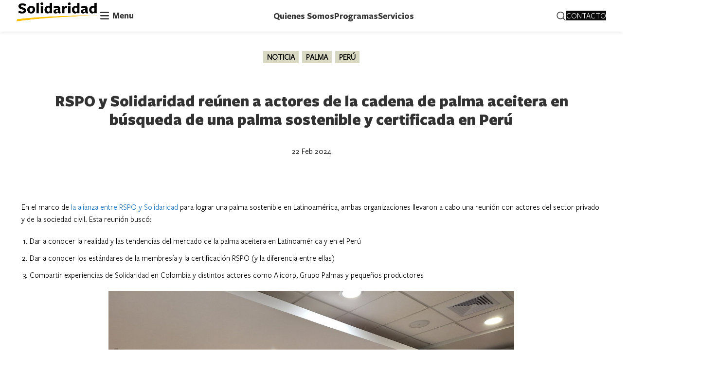

--- FILE ---
content_type: text/html; charset=UTF-8
request_url: https://solidaridadlatam.org/news/rspo-solidaridad-reunen-actores-de-cadena-de-palma-aceitera-en-peru/
body_size: 28066
content:
<!DOCTYPE html>
<html lang="es">
<head>
<meta charset="UTF-8">
<link rel="profile" href="https://gmpg.org/xfn/11">
<link rel="pingback" href="https://solidaridadlatam.org/xmlrpc.php">
<meta name='robots' content='index, follow, max-image-preview:large, max-snippet:-1, max-video-preview:-1'/>
<title>RSPO y Solidaridad reúnen a actores de la cadena de palma aceitera en búsqueda de una palma sostenible y certificada en Perú - Solidaridad Latam</title>
<meta name="description" content="Nuestra alianza con RSPO permitirá desarrollar una palma sostenible y con certificación RSPO en el sector palmero del Perú y a nivel Latam"/>
<link rel="canonical" href="https://solidaridadlatam.org/news/rspo-solidaridad-reunen-actores-de-cadena-de-palma-aceitera-en-peru/"/>
<meta property="og:locale" content="es_ES"/>
<meta property="og:type" content="article"/>
<meta property="og:title" content="RSPO y Solidaridad reúnen a actores de la cadena de palma aceitera en búsqueda de una palma sostenible y certificada en Perú - Solidaridad Latam"/>
<meta property="og:description" content="Nuestra alianza con RSPO permitirá desarrollar una palma sostenible y con certificación RSPO en el sector palmero del Perú y a nivel Latam"/>
<meta property="og:url" content="https://solidaridadlatam.org/news/rspo-solidaridad-reunen-actores-de-cadena-de-palma-aceitera-en-peru/"/>
<meta property="og:site_name" content="Solidaridad Latam"/>
<meta property="article:published_time" content="2024-02-22T23:30:26+00:00"/>
<meta property="article:modified_time" content="2024-02-27T23:10:02+00:00"/>
<meta name="author" content="Camila Garrido Lecca"/>
<meta name="twitter:card" content="summary_large_image"/>
<meta name="twitter:label1" content="Escrito por"/>
<meta name="twitter:data1" content="Camila Garrido Lecca"/>
<meta name="twitter:label2" content="Tiempo de lectura"/>
<meta name="twitter:data2" content="7 minutos"/>
<script type="application/ld+json" class="yoast-schema-graph">{"@context":"https://schema.org","@graph":[{"@type":"Article","@id":"https://solidaridadlatam.org/news/rspo-solidaridad-reunen-actores-de-cadena-de-palma-aceitera-en-peru/#article","isPartOf":{"@id":"https://solidaridadlatam.org/news/rspo-solidaridad-reunen-actores-de-cadena-de-palma-aceitera-en-peru/"},"author":{"name":"Camila Garrido Lecca","@id":"https://solidaridadlatam.org/#/schema/person/a7df8213aeaeb21bfa08fc02243174b3"},"headline":"RSPO y Solidaridad reúnen a actores de la cadena de palma aceitera en búsqueda de una palma sostenible y certificada en Perú","datePublished":"2024-02-22T23:30:26+00:00","dateModified":"2024-02-27T23:10:02+00:00","mainEntityOfPage":{"@id":"https://solidaridadlatam.org/news/rspo-solidaridad-reunen-actores-de-cadena-de-palma-aceitera-en-peru/"},"wordCount":1606,"image":{"@id":"https://solidaridadlatam.org/news/rspo-solidaridad-reunen-actores-de-cadena-de-palma-aceitera-en-peru/#primaryimage"},"thumbnailUrl":"https://solidaridadlatam.org/wp-content/uploads/2024/02/thumbnailRSPO.png","keywords":["Certificación","Palma de Aceite","RSPO","Sostenibilidad"],"articleSection":["Noticia","Palma","Perú"],"inLanguage":"es"},{"@type":"WebPage","@id":"https://solidaridadlatam.org/news/rspo-solidaridad-reunen-actores-de-cadena-de-palma-aceitera-en-peru/","url":"https://solidaridadlatam.org/news/rspo-solidaridad-reunen-actores-de-cadena-de-palma-aceitera-en-peru/","name":"RSPO y Solidaridad reúnen a actores de la cadena de palma aceitera en búsqueda de una palma sostenible y certificada en Perú - Solidaridad Latam","isPartOf":{"@id":"https://solidaridadlatam.org/#website"},"primaryImageOfPage":{"@id":"https://solidaridadlatam.org/news/rspo-solidaridad-reunen-actores-de-cadena-de-palma-aceitera-en-peru/#primaryimage"},"image":{"@id":"https://solidaridadlatam.org/news/rspo-solidaridad-reunen-actores-de-cadena-de-palma-aceitera-en-peru/#primaryimage"},"thumbnailUrl":"https://solidaridadlatam.org/wp-content/uploads/2024/02/thumbnailRSPO.png","datePublished":"2024-02-22T23:30:26+00:00","dateModified":"2024-02-27T23:10:02+00:00","author":{"@id":"https://solidaridadlatam.org/#/schema/person/a7df8213aeaeb21bfa08fc02243174b3"},"description":"Nuestra alianza con RSPO permitirá desarrollar una palma sostenible y con certificación RSPO en el sector palmero del Perú y a nivel Latam","breadcrumb":{"@id":"https://solidaridadlatam.org/news/rspo-solidaridad-reunen-actores-de-cadena-de-palma-aceitera-en-peru/#breadcrumb"},"inLanguage":"es","potentialAction":[{"@type":"ReadAction","target":["https://solidaridadlatam.org/news/rspo-solidaridad-reunen-actores-de-cadena-de-palma-aceitera-en-peru/"]}]},{"@type":"ImageObject","inLanguage":"es","@id":"https://solidaridadlatam.org/news/rspo-solidaridad-reunen-actores-de-cadena-de-palma-aceitera-en-peru/#primaryimage","url":"https://solidaridadlatam.org/wp-content/uploads/2024/02/thumbnailRSPO.png","contentUrl":"https://solidaridadlatam.org/wp-content/uploads/2024/02/thumbnailRSPO.png","width":400,"height":225},{"@type":"BreadcrumbList","@id":"https://solidaridadlatam.org/news/rspo-solidaridad-reunen-actores-de-cadena-de-palma-aceitera-en-peru/#breadcrumb","itemListElement":[{"@type":"ListItem","position":1,"name":"Portada","item":"https://solidaridadlatam.org/"},{"@type":"ListItem","position":2,"name":"RSPO y Solidaridad reúnen a actores de la cadena de palma aceitera en búsqueda de una palma sostenible y certificada en Perú"}]},{"@type":"WebSite","@id":"https://solidaridadlatam.org/#website","url":"https://solidaridadlatam.org/","name":"Solidaridad Latam","description":"Organización Internacional sin fines de lucro con 50 años de experiencia a nivel global en desarrollo de mercados sostenibles e inclusivos","potentialAction":[{"@type":"SearchAction","target":{"@type":"EntryPoint","urlTemplate":"https://solidaridadlatam.org/?s={search_term_string}"},"query-input":{"@type":"PropertyValueSpecification","valueRequired":true,"valueName":"search_term_string"}}],"inLanguage":"es"},{"@type":"Person","@id":"https://solidaridadlatam.org/#/schema/person/a7df8213aeaeb21bfa08fc02243174b3","name":"Camila Garrido Lecca","image":{"@type":"ImageObject","inLanguage":"es","@id":"https://solidaridadlatam.org/#/schema/person/image/","url":"https://secure.gravatar.com/avatar/457eab5f877a8c6e2fc6d2747af638a11e09124e4a66defb27ded8b68e80b75f?s=96&d=mm&r=g","contentUrl":"https://secure.gravatar.com/avatar/457eab5f877a8c6e2fc6d2747af638a11e09124e4a66defb27ded8b68e80b75f?s=96&d=mm&r=g","caption":"Camila Garrido Lecca"},"url":"https://solidaridadlatam.org/author/camila/"}]}</script>
<link rel='dns-prefetch' href='//www.googletagmanager.com'/>
<link rel="alternate" type="application/rss+xml" title="Solidaridad Latam &raquo; Feed" href="https://solidaridadlatam.org/feed/"/>
<link rel="alternate" type="application/rss+xml" title="Solidaridad Latam &raquo; Feed de los comentarios" href="https://solidaridadlatam.org/comments/feed/"/>
<link rel="alternate" title="oEmbed (JSON)" type="application/json+oembed" href="https://solidaridadlatam.org/wp-json/oembed/1.0/embed?url=https%3A%2F%2Fsolidaridadlatam.org%2Fnews%2Frspo-solidaridad-reunen-actores-de-cadena-de-palma-aceitera-en-peru%2F"/>
<link rel="alternate" title="oEmbed (XML)" type="text/xml+oembed" href="https://solidaridadlatam.org/wp-json/oembed/1.0/embed?url=https%3A%2F%2Fsolidaridadlatam.org%2Fnews%2Frspo-solidaridad-reunen-actores-de-cadena-de-palma-aceitera-en-peru%2F&#038;format=xml"/>
<style id='wp-img-auto-sizes-contain-inline-css'>img:is([sizes=auto i],[sizes^="auto," i]){contain-intrinsic-size:3000px 1500px}</style>
<link rel="stylesheet" type="text/css" href="//solidaridadlatam.org/wp-content/cache/wpfc-minified/kajevuxh/hfx1v.css" media="all"/>
<style id='__EPYT__style-inline-css'>.epyt-gallery-thumb{width:33.333%;}</style>
<link rel="stylesheet" type="text/css" href="//solidaridadlatam.org/wp-content/cache/wpfc-minified/e45g9sy5/7wph.css" media="all"/>
<script src="https://www.googletagmanager.com/gtag/js?id=G-8M3WNDTNZN" id="google_gtagjs-js" async></script>
<link rel="https://api.w.org/" href="https://solidaridadlatam.org/wp-json/"/><link rel="alternate" title="JSON" type="application/json" href="https://solidaridadlatam.org/wp-json/wp/v2/posts/19179"/><link rel="EditURI" type="application/rsd+xml" title="RSD" href="https://solidaridadlatam.org/xmlrpc.php?rsd"/>
<meta name="generator" content="WordPress 6.9"/>
<link rel='shortlink' href='https://solidaridadlatam.org/?p=19179'/>
<meta name="generator" content="Site Kit by Google 1.171.0"/>
<noscript>
<img height="1" width="1" src="https://www.facebook.com/tr?id=930015981653715&ev=PageView &noscript=1"/>
</noscript>
<script async src="https://www.googletagmanager.com/gtag/js?id=AW-10840101706">
</script>
<script>window.dataLayer=window.dataLayer||[];
function gtag(){dataLayer.push(arguments);}
gtag('js', new Date());
gtag('config', 'AW-10840101706');</script>
<script>(function(w,d,s,l,i){w[l]=w[l]||[];w[l].push({'gtm.start':
new Date().getTime(),event:'gtm.js'});var f=d.getElementsByTagName(s)[0],
j=d.createElement(s),dl=l!='dataLayer'?'&l='+l:'';j.async=true;j.src=
'https://www.googletagmanager.com/gtm.js?id='+i+dl;f.parentNode.insertBefore(j,f);
})(window,document,'script','dataLayer','GTM-NPML3572');</script>
<meta name="theme-color" content="#ffcc00">					<meta name="viewport" content="width=device-width, initial-scale=1.0, maximum-scale=1.0, user-scalable=no">
<meta name="generator" content="Powered by WPBakery Page Builder - drag and drop page builder for WordPress."/>
<meta name="generator" content="Powered by Slider Revolution 6.7.15 - responsive, Mobile-Friendly Slider Plugin for WordPress with comfortable drag and drop interface."/>
<link rel="icon" href="https://solidaridadlatam.org/wp-content/uploads/2021/11/favicon.ico_.png" sizes="32x32"/>
<link rel="icon" href="https://solidaridadlatam.org/wp-content/uploads/2021/11/favicon.ico_.png" sizes="192x192"/>
<link rel="apple-touch-icon" href="https://solidaridadlatam.org/wp-content/uploads/2021/11/favicon.ico_.png"/>
<meta name="msapplication-TileImage" content="https://solidaridadlatam.org/wp-content/uploads/2021/11/favicon.ico_.png"/>
<style id="wp-custom-css">blockquote{color:#000;margin:5px 50px 0 10px;margin-left:10%;padding:15px;text-align:justify;width:75%;position:relative;font-size:24px;font-weight:bolder;border-width:0;}
blockquote:before{display:block;content:"\201C";font-size:160px;position:absolute;left:-60px;top:-50px;color:#7a7a7a;}
blockquote cite:before{content:"\2014 \2009";}
ul{margin-left:10%;margin-bottom:2%;}
img{max-width:70%;height:auto;border:0;vertical-align:middle;display:block;clear:both;margin:0 auto;margin-bottom:20px;}
.title, .woocommerce-Reviews .comment-reply-title, h1, h2, h3, h4, h5, h6, legend{margin-top:3%;}</style>
<style></style><style data-type="woodmart_shortcodes-custom-css">#wd-65d7ca7146e08 .info-box-title{line-height:24px;font-size:14px;}@media(max-width:1199px){#wd-65d7ca7146e08 .info-box-title{line-height:24px;font-size:14px;}}@media(max-width:767px){#wd-65d7ca7146e08 .info-box-title{line-height:24px;font-size:14px;}}</style><style data-type="vc_shortcodes-default-css">.vc_do_custom_heading{margin-bottom:0.625rem;margin-top:0;}</style><noscript><style>.wpb_animate_when_almost_visible{opacity:1;}</style></noscript>			<style id="wd-style-header_725202-css" data-type="wd-style-header_725202">:root{--wd-top-bar-h:0.001px;--wd-top-bar-sm-h:40px;--wd-top-bar-sticky-h:40px;--wd-header-general-h:65px;--wd-header-general-sm-h:60px;--wd-header-general-sticky-h:65px;--wd-header-bottom-h:0.001px;--wd-header-bottom-sm-h:50px;--wd-header-bottom-sticky-h:50px;--wd-header-clone-h:0.001px;}
.whb-sticked .whb-general-header .wd-dropdown{margin-top:12.5px;}
.whb-sticked .whb-general-header .wd-dropdown:after{height:22.5px;}
@media(min-width:1025px){
.whb-general-header-inner{height:65px;max-height:65px;}
.whb-sticked .whb-general-header-inner{height:65px;max-height:65px;}
}
@media(max-width:1024px){
.whb-top-bar-inner{height:40px;max-height:40px;}
.whb-general-header-inner{height:60px;max-height:60px;}
.whb-header-bottom-inner{height:50px;max-height:50px;}
}
.whb-general-header{background-color:rgba(255, 255, 255, 1);}</style>
<style id='global-styles-inline-css'>:root{--wp--preset--aspect-ratio--square:1;--wp--preset--aspect-ratio--4-3:4/3;--wp--preset--aspect-ratio--3-4:3/4;--wp--preset--aspect-ratio--3-2:3/2;--wp--preset--aspect-ratio--2-3:2/3;--wp--preset--aspect-ratio--16-9:16/9;--wp--preset--aspect-ratio--9-16:9/16;--wp--preset--color--black:#000000;--wp--preset--color--cyan-bluish-gray:#abb8c3;--wp--preset--color--white:#ffffff;--wp--preset--color--pale-pink:#f78da7;--wp--preset--color--vivid-red:#cf2e2e;--wp--preset--color--luminous-vivid-orange:#ff6900;--wp--preset--color--luminous-vivid-amber:#fcb900;--wp--preset--color--light-green-cyan:#7bdcb5;--wp--preset--color--vivid-green-cyan:#00d084;--wp--preset--color--pale-cyan-blue:#8ed1fc;--wp--preset--color--vivid-cyan-blue:#0693e3;--wp--preset--color--vivid-purple:#9b51e0;--wp--preset--gradient--vivid-cyan-blue-to-vivid-purple:linear-gradient(135deg,rgb(6,147,227) 0%,rgb(155,81,224) 100%);--wp--preset--gradient--light-green-cyan-to-vivid-green-cyan:linear-gradient(135deg,rgb(122,220,180) 0%,rgb(0,208,130) 100%);--wp--preset--gradient--luminous-vivid-amber-to-luminous-vivid-orange:linear-gradient(135deg,rgb(252,185,0) 0%,rgb(255,105,0) 100%);--wp--preset--gradient--luminous-vivid-orange-to-vivid-red:linear-gradient(135deg,rgb(255,105,0) 0%,rgb(207,46,46) 100%);--wp--preset--gradient--very-light-gray-to-cyan-bluish-gray:linear-gradient(135deg,rgb(238,238,238) 0%,rgb(169,184,195) 100%);--wp--preset--gradient--cool-to-warm-spectrum:linear-gradient(135deg,rgb(74,234,220) 0%,rgb(151,120,209) 20%,rgb(207,42,186) 40%,rgb(238,44,130) 60%,rgb(251,105,98) 80%,rgb(254,248,76) 100%);--wp--preset--gradient--blush-light-purple:linear-gradient(135deg,rgb(255,206,236) 0%,rgb(152,150,240) 100%);--wp--preset--gradient--blush-bordeaux:linear-gradient(135deg,rgb(254,205,165) 0%,rgb(254,45,45) 50%,rgb(107,0,62) 100%);--wp--preset--gradient--luminous-dusk:linear-gradient(135deg,rgb(255,203,112) 0%,rgb(199,81,192) 50%,rgb(65,88,208) 100%);--wp--preset--gradient--pale-ocean:linear-gradient(135deg,rgb(255,245,203) 0%,rgb(182,227,212) 50%,rgb(51,167,181) 100%);--wp--preset--gradient--electric-grass:linear-gradient(135deg,rgb(202,248,128) 0%,rgb(113,206,126) 100%);--wp--preset--gradient--midnight:linear-gradient(135deg,rgb(2,3,129) 0%,rgb(40,116,252) 100%);--wp--preset--font-size--small:13px;--wp--preset--font-size--medium:20px;--wp--preset--font-size--large:36px;--wp--preset--font-size--x-large:42px;--wp--preset--spacing--20:0.44rem;--wp--preset--spacing--30:0.67rem;--wp--preset--spacing--40:1rem;--wp--preset--spacing--50:1.5rem;--wp--preset--spacing--60:2.25rem;--wp--preset--spacing--70:3.38rem;--wp--preset--spacing--80:5.06rem;--wp--preset--shadow--natural:6px 6px 9px rgba(0, 0, 0, 0.2);--wp--preset--shadow--deep:12px 12px 50px rgba(0, 0, 0, 0.4);--wp--preset--shadow--sharp:6px 6px 0px rgba(0, 0, 0, 0.2);--wp--preset--shadow--outlined:6px 6px 0px -3px rgb(255, 255, 255), 6px 6px rgb(0, 0, 0);--wp--preset--shadow--crisp:6px 6px 0px rgb(0, 0, 0);}:where(.is-layout-flex){gap:0.5em;}:where(.is-layout-grid){gap:0.5em;}body .is-layout-flex{display:flex;}.is-layout-flex{flex-wrap:wrap;align-items:center;}.is-layout-flex > :is(*, div){margin:0;}body .is-layout-grid{display:grid;}.is-layout-grid > :is(*, div){margin:0;}:where(.wp-block-columns.is-layout-flex){gap:2em;}:where(.wp-block-columns.is-layout-grid){gap:2em;}:where(.wp-block-post-template.is-layout-flex){gap:1.25em;}:where(.wp-block-post-template.is-layout-grid){gap:1.25em;}.has-black-color{color:var(--wp--preset--color--black) !important;}.has-cyan-bluish-gray-color{color:var(--wp--preset--color--cyan-bluish-gray) !important;}.has-white-color{color:var(--wp--preset--color--white) !important;}.has-pale-pink-color{color:var(--wp--preset--color--pale-pink) !important;}.has-vivid-red-color{color:var(--wp--preset--color--vivid-red) !important;}.has-luminous-vivid-orange-color{color:var(--wp--preset--color--luminous-vivid-orange) !important;}.has-luminous-vivid-amber-color{color:var(--wp--preset--color--luminous-vivid-amber) !important;}.has-light-green-cyan-color{color:var(--wp--preset--color--light-green-cyan) !important;}.has-vivid-green-cyan-color{color:var(--wp--preset--color--vivid-green-cyan) !important;}.has-pale-cyan-blue-color{color:var(--wp--preset--color--pale-cyan-blue) !important;}.has-vivid-cyan-blue-color{color:var(--wp--preset--color--vivid-cyan-blue) !important;}.has-vivid-purple-color{color:var(--wp--preset--color--vivid-purple) !important;}.has-black-background-color{background-color:var(--wp--preset--color--black) !important;}.has-cyan-bluish-gray-background-color{background-color:var(--wp--preset--color--cyan-bluish-gray) !important;}.has-white-background-color{background-color:var(--wp--preset--color--white) !important;}.has-pale-pink-background-color{background-color:var(--wp--preset--color--pale-pink) !important;}.has-vivid-red-background-color{background-color:var(--wp--preset--color--vivid-red) !important;}.has-luminous-vivid-orange-background-color{background-color:var(--wp--preset--color--luminous-vivid-orange) !important;}.has-luminous-vivid-amber-background-color{background-color:var(--wp--preset--color--luminous-vivid-amber) !important;}.has-light-green-cyan-background-color{background-color:var(--wp--preset--color--light-green-cyan) !important;}.has-vivid-green-cyan-background-color{background-color:var(--wp--preset--color--vivid-green-cyan) !important;}.has-pale-cyan-blue-background-color{background-color:var(--wp--preset--color--pale-cyan-blue) !important;}.has-vivid-cyan-blue-background-color{background-color:var(--wp--preset--color--vivid-cyan-blue) !important;}.has-vivid-purple-background-color{background-color:var(--wp--preset--color--vivid-purple) !important;}.has-black-border-color{border-color:var(--wp--preset--color--black) !important;}.has-cyan-bluish-gray-border-color{border-color:var(--wp--preset--color--cyan-bluish-gray) !important;}.has-white-border-color{border-color:var(--wp--preset--color--white) !important;}.has-pale-pink-border-color{border-color:var(--wp--preset--color--pale-pink) !important;}.has-vivid-red-border-color{border-color:var(--wp--preset--color--vivid-red) !important;}.has-luminous-vivid-orange-border-color{border-color:var(--wp--preset--color--luminous-vivid-orange) !important;}.has-luminous-vivid-amber-border-color{border-color:var(--wp--preset--color--luminous-vivid-amber) !important;}.has-light-green-cyan-border-color{border-color:var(--wp--preset--color--light-green-cyan) !important;}.has-vivid-green-cyan-border-color{border-color:var(--wp--preset--color--vivid-green-cyan) !important;}.has-pale-cyan-blue-border-color{border-color:var(--wp--preset--color--pale-cyan-blue) !important;}.has-vivid-cyan-blue-border-color{border-color:var(--wp--preset--color--vivid-cyan-blue) !important;}.has-vivid-purple-border-color{border-color:var(--wp--preset--color--vivid-purple) !important;}.has-vivid-cyan-blue-to-vivid-purple-gradient-background{background:var(--wp--preset--gradient--vivid-cyan-blue-to-vivid-purple) !important;}.has-light-green-cyan-to-vivid-green-cyan-gradient-background{background:var(--wp--preset--gradient--light-green-cyan-to-vivid-green-cyan) !important;}.has-luminous-vivid-amber-to-luminous-vivid-orange-gradient-background{background:var(--wp--preset--gradient--luminous-vivid-amber-to-luminous-vivid-orange) !important;}.has-luminous-vivid-orange-to-vivid-red-gradient-background{background:var(--wp--preset--gradient--luminous-vivid-orange-to-vivid-red) !important;}.has-very-light-gray-to-cyan-bluish-gray-gradient-background{background:var(--wp--preset--gradient--very-light-gray-to-cyan-bluish-gray) !important;}.has-cool-to-warm-spectrum-gradient-background{background:var(--wp--preset--gradient--cool-to-warm-spectrum) !important;}.has-blush-light-purple-gradient-background{background:var(--wp--preset--gradient--blush-light-purple) !important;}.has-blush-bordeaux-gradient-background{background:var(--wp--preset--gradient--blush-bordeaux) !important;}.has-luminous-dusk-gradient-background{background:var(--wp--preset--gradient--luminous-dusk) !important;}.has-pale-ocean-gradient-background{background:var(--wp--preset--gradient--pale-ocean) !important;}.has-electric-grass-gradient-background{background:var(--wp--preset--gradient--electric-grass) !important;}.has-midnight-gradient-background{background:var(--wp--preset--gradient--midnight) !important;}.has-small-font-size{font-size:var(--wp--preset--font-size--small) !important;}.has-medium-font-size{font-size:var(--wp--preset--font-size--medium) !important;}.has-large-font-size{font-size:var(--wp--preset--font-size--large) !important;}.has-x-large-font-size{font-size:var(--wp--preset--font-size--x-large) !important;}</style>
<link rel="stylesheet" type="text/css" href="//solidaridadlatam.org/wp-content/cache/wpfc-minified/qa8xokt6/htuj8.css" media="all"/>
<style id='rs-plugin-settings-inline-css'>span.bodytext{font-size:16px;line-height:24px;padding-top:20px;font-weight:500!important}
#rev_slider_46_1_wrapper .hesperiden_copy31.tparrows{cursor:pointer;background:#000000;width:40px;height:40px;position:absolute;display:block;z-index:1000;border-radius:0%}#rev_slider_46_1_wrapper .hesperiden_copy31.tparrows.rs-touchhover{background:rgba(0,0,0,0.85)}#rev_slider_46_1_wrapper .hesperiden_copy31.tparrows:before{font-family:'revicons';font-size:20px;color:#ffffff;display:block;line-height:40px;text-align:center}#rev_slider_46_1_wrapper .hesperiden_copy31.tparrows.tp-leftarrow:before{content:'\e82c';margin-left:-3px}#rev_slider_46_1_wrapper .hesperiden_copy31.tparrows.tp-rightarrow:before{content:'\e82d';margin-right:-3px}</style>
</head>
<body class="wp-singular post-template-default single single-post postid-19179 single-format-standard wp-theme-woodmart wp-child-theme-woodmart-child wrapper-full-width categories-accordion-on woodmart-ajax-shop-on offcanvas-sidebar-mobile offcanvas-sidebar-tablet notifications-sticky wpb-js-composer js-comp-ver-8.6.1 vc_responsive">
<noscript><iframe src="https://www.googletagmanager.com/ns.html?id=GTM-NPML3572"
height="0" width="0" style="display:none;visibility:hidden"></iframe></noscript>
<div class="website-wrapper">
<header class="whb-header whb-header_725202 whb-sticky-shadow whb-scroll-stick whb-sticky-real">
<div class="whb-main-header">
<div class="whb-row whb-general-header whb-sticky-row whb-with-bg whb-without-border whb-color-dark whb-with-shadow whb-flex-flex-middle">
<div class="container">
<div class="whb-flex-row whb-general-header-inner">
<div class="whb-column whb-col-left whb-visible-lg">
<div class="site-logo wd-switch-logo"> <a href="https://solidaridadlatam.org/" class="wd-logo wd-main-logo" rel="home"> <img src="https://solidaridadlatam.org/wp-content/uploads/2020/10/logo.png" alt="Solidaridad Latam" style="max-width: 165px;"/> </a> <a href="https://solidaridadlatam.org/" class="wd-logo wd-sticky-logo" rel="home"> <img src="https://solidaridadlatam.org/wp-content/uploads/2020/10/logo.png" alt="Solidaridad Latam" style="max-width: 165px;"/> </a></div><div class="wd-header-nav wd-header-secondary-nav text-left" role="navigation" aria-label="Secondary navigation">
<ul id="menu-megamenu" class="menu wd-nav wd-nav-secondary wd-style-default wd-gap-s"><li id="menu-item-3613" class="menu-item menu-item-type-custom menu-item-object-custom menu-item-3613 item-level-0 menu-mega-dropdown wd-event-click menu-item-has-children dropdown-with-height" style="--wd-dropdown-height: 600px;--wd-dropdown-width: 1200px;"><a href="#" class="woodmart-nav-link"><span class="wd-nav-icon fa fa-fas fa-bars"></span><span class="nav-link-text">Menu</span></a>
<div class="wd-dropdown-menu wd-dropdown wd-design-full-width color-scheme-dark">
<div class="container">
<style data-type="vc_shortcodes-custom-css">.vc_custom_1607386558977{margin-top:0px !important;padding-top:0px !important;background-color:#d9d9c3 !important;background-position:center !important;background-repeat:no-repeat !important;background-size:cover !important;}.vc_custom_1607397532414{margin-top:0px !important;margin-bottom:0px !important;padding-top:10px !important;padding-right:10px !important;padding-bottom:25px !important;padding-left:10px !important;background-color:#d9d9c3 !important;background-position:center !important;background-repeat:no-repeat !important;background-size:cover !important;}.vc_custom_1607397482890{border-right-width:1px !important;border-right-color:#aaaaaa !important;border-right-style:solid !important;}.vc_custom_1606836255734{border-right-width:1px !important;border-right-color:#aaaaaa !important;border-right-style:solid !important;}.vc_custom_1606837150181{padding-top:15px !important;padding-right:10px !important;}.vc_custom_1636552742695{margin-top:0px !important;margin-right:0px !important;margin-bottom:0px !important;margin-left:0px !important;padding-top:5px !important;padding-right:5px !important;padding-bottom:5px !important;padding-left:5px !important;}.vc_custom_1636552754751{margin-top:0px !important;margin-right:0px !important;margin-bottom:0px !important;margin-left:0px !important;padding-top:5px !important;padding-right:5px !important;padding-bottom:5px !important;padding-left:5px !important;}.vc_custom_1636552764545{margin-top:0px !important;margin-right:0px !important;margin-bottom:0px !important;margin-left:0px !important;padding-top:5px !important;padding-right:5px !important;padding-bottom:5px !important;padding-left:5px !important;}.vc_custom_1636552773138{margin-top:0px !important;margin-right:0px !important;margin-bottom:0px !important;margin-left:0px !important;padding-top:5px !important;padding-right:5px !important;padding-bottom:5px !important;padding-left:5px !important;}.vc_custom_1636552782386{margin-top:0px !important;margin-right:0px !important;margin-bottom:0px !important;margin-left:0px !important;padding-top:5px !important;padding-right:5px !important;padding-bottom:5px !important;padding-left:5px !important;}.vc_custom_1632768048839{margin-top:0px !important;margin-right:0px !important;margin-bottom:0px !important;margin-left:0px !important;padding-top:5px !important;padding-right:5px !important;padding-bottom:5px !important;padding-left:5px !important;}.vc_custom_1632768084507{margin-top:0px !important;margin-right:0px !important;margin-bottom:0px !important;margin-left:0px !important;padding-top:5px !important;padding-right:5px !important;padding-bottom:5px !important;padding-left:5px !important;}.vc_custom_1632768098820{margin-top:0px !important;margin-right:0px !important;margin-bottom:0px !important;margin-left:0px !important;padding-top:5px !important;padding-right:5px !important;padding-bottom:5px !important;padding-left:5px !important;}.vc_custom_1632768159531{margin-top:0px !important;margin-right:0px !important;margin-bottom:0px !important;margin-left:0px !important;padding-top:5px !important;padding-right:5px !important;padding-bottom:5px !important;padding-left:5px !important;}.vc_custom_1632768121919{margin-top:0px !important;margin-right:0px !important;margin-bottom:0px !important;margin-left:0px !important;padding-top:5px !important;padding-right:5px !important;padding-bottom:5px !important;padding-left:5px !important;}.vc_custom_1632768137497{margin-top:0px !important;margin-right:0px !important;margin-bottom:0px !important;margin-left:0px !important;padding-top:5px !important;padding-right:5px !important;padding-bottom:5px !important;padding-left:5px !important;}.vc_custom_1699384981868{margin-top:0px !important;margin-right:0px !important;margin-bottom:0px !important;margin-left:0px !important;padding-top:5px !important;padding-right:5px !important;padding-bottom:5px !important;padding-left:5px !important;}</style><section data-vc-full-width="true" data-vc-full-width-temp="true" data-vc-full-width-init="false" class="vc_section vc_custom_1607386558977 vc_section-has-fill vc_section-o-content-middle vc_section-flex"><div class="vc_row wpb_row vc_row-fluid vc_custom_1607397532414 vc_row-has-fill vc_row-o-equal-height vc_row-o-content-top vc_row-flex mpc-row"><div class="wpb_column vc_column_container vc_col-sm-4 vc_col-has-fill mpc-column" data-column-id="mpc_column-17697b1ae9f2eec"><div class="vc_column-inner vc_custom_1607397482890"><div class="wpb_wrapper"><div class="vc_empty_space" style="height: 32px"><span class="vc_empty_space_inner"></span></div><div class="vc_row wpb_row vc_inner vc_row-fluid vc_custom_1606837150181 mpc-row"><div class="wpb_column vc_column_container vc_col-sm-3 mpc-column" data-column-id="mpc_column-40697b1ae9f24a9"><div class="vc_column-inner"><div class="wpb_wrapper"><div class="vc_icon_element vc_icon_element-outer vc_do_icon vc_icon_element-align-center"><div class="vc_icon_element-inner vc_icon_element-color-black vc_icon_element-size-sm vc_icon_element-style- vc_icon_element-background-color-grey"><span class="vc_icon_element-icon fab fa-linkedin-in"></span><a class="vc_icon_element-link" href="https://www.linkedin.com/showcase/solidaridad-latinoam%C3%A9rica" title="" target="_blank"></a></div></div></div></div></div><div class="wpb_column vc_column_container vc_col-sm-3 mpc-column" data-column-id="mpc_column-37697b1ae9f2734"><div class="vc_column-inner"><div class="wpb_wrapper"><div class="vc_icon_element vc_icon_element-outer vc_do_icon vc_icon_element-align-center"><div class="vc_icon_element-inner vc_icon_element-color-black vc_icon_element-size-sm vc_icon_element-style- vc_icon_element-background-color-grey"><span class="vc_icon_element-icon fab fa-facebook-f"></span><a class="vc_icon_element-link" href="https://www.facebook.com/solidaridadlatam" title="" target="_blank"></a></div></div></div></div></div><div class="wpb_column vc_column_container vc_col-sm-3 mpc-column" data-column-id="mpc_column-2697b1ae9f29ae"><div class="vc_column-inner"><div class="wpb_wrapper"><div class="vc_icon_element vc_icon_element-outer vc_do_icon vc_icon_element-align-center"><div class="vc_icon_element-inner vc_icon_element-color-black vc_icon_element-size-sm vc_icon_element-style- vc_icon_element-background-color-grey"><span class="vc_icon_element-icon fab fa-instagram"></span><a class="vc_icon_element-link" href="https://www.instagram.com/solidaridad_latam/" title="" target="_blank"></a></div></div></div></div></div><div class="wpb_column vc_column_container vc_col-sm-3 mpc-column" data-column-id="mpc_column-54697b1ae9f2c21"><div class="vc_column-inner"><div class="wpb_wrapper"><div class="vc_icon_element vc_icon_element-outer vc_do_icon vc_icon_element-align-center"><div class="vc_icon_element-inner vc_icon_element-color-black vc_icon_element-size-sm vc_icon_element-style- vc_icon_element-background-color-grey"><span class="vc_icon_element-icon fab fa-youtube"></span><a class="vc_icon_element-link" href="https://youtube.com/playlist?list=PLQO0fPE16d-oaY-79Hj_F_1rE-DWfgb1R" title="" target="_blank"></a></div></div></div></div></div></div></div></div></div><div class="wpb_column vc_column_container vc_col-sm-4 vc_col-has-fill mpc-column" data-column-id="mpc_column-14697b1ae9f3614"><div class="vc_column-inner vc_custom_1606836255734"><div class="wpb_wrapper">
<div class="wpb_text_column wpb_content_element vc_custom_1636552742695">
<div class="wpb_wrapper"> <p><a style="text-decoration: none;" href="/impacto/"><span style="color: #000000;"><strong>IMPACTO</strong></span></a></p></div></div><div class="wpb_text_column wpb_content_element vc_custom_1636552754751">
<div class="wpb_wrapper"> <p><a style="text-decoration: none;" href="/impacto/#resultados"><span style="color: #000000;">Resultados</span></a></p></div></div><div class="wpb_text_column wpb_content_element vc_custom_1636552764545">
<div class="wpb_wrapper"> <p><a style="text-decoration: none;" href="/impacto/#reportes"><span style="color: #000000;">Reportes Anuales</span></a></p></div></div><div class="wpb_text_column wpb_content_element vc_custom_1636552773138">
<div class="wpb_wrapper"> <p><a style="text-decoration: none;" href="/impacto/#historias"><span style="color: #000000;">Historias</span></a></p></div></div><div class="wpb_text_column wpb_content_element vc_custom_1636552782386">
<div class="wpb_wrapper"> <p><a style="text-decoration: none;" href="/impacto/#casos"><span style="color: #000000;">Casos</span></a></p></div></div></div></div></div><div class="wpb_column vc_column_container vc_col-sm-4 mpc-column" data-column-id="mpc_column-92697b1ae9f3dd6"><div class="vc_column-inner"><div class="wpb_wrapper">
<div class="wpb_text_column wpb_content_element vc_custom_1632768048839">
<div class="wpb_wrapper"> <p><strong><a style="text-decoration: none;" href="/novedades/"><span style="color: #000000;">NOVEDADES</span></a></strong></p></div></div><div class="wpb_text_column wpb_content_element vc_custom_1632768084507">
<div class="wpb_wrapper"> <p><a style="text-decoration: none;" href="/novedades/#Noticias"><span style="color: #000000;">Noticias</span></a></p></div></div><div class="wpb_text_column wpb_content_element vc_custom_1632768098820">
<div class="wpb_wrapper"> <p><a style="text-decoration: none;" href="/novedades/#Historias"><span style="color: #000000;">Historias</span></a></p></div></div><div class="wpb_text_column wpb_content_element vc_custom_1632768159531">
<div class="wpb_wrapper"> <p><a style="text-decoration: none;" href="/novedades/#Publicaciones"><span style="color: #000000;">Publicaciones</span></a></p></div></div><div class="wpb_text_column wpb_content_element vc_custom_1632768121919">
<div class="wpb_wrapper"> <p><a style="text-decoration: none;" href="/novedades/#Videos"><span style="color: #000000;">Videos</span></a></p></div></div><div class="wpb_text_column wpb_content_element vc_custom_1632768137497">
<div class="wpb_wrapper"> <p><a style="text-decoration: none;" href="/novedades/#Redes"><span style="color: #000000;">Redes</span></a></p></div></div><div class="wpb_text_column wpb_content_element vc_custom_1699384981868">
<div class="wpb_wrapper"> <p><a style="text-decoration: none;" href="/novedades/#Opinion"><span style="color: #000000;">Opinion</span></a></p></div></div></div></div></div></div></section><div class="vc_row-full-width vc_clearfix"></div></div></div></li>
</ul></div></div><div class="whb-column whb-col-center whb-visible-lg">
<div class="wd-header-nav wd-header-main-nav text-center wd-design-1" role="navigation" aria-label="Navegación principal">
<ul id="menu-menu-n01" class="menu wd-nav wd-nav-main wd-style-default wd-gap-s"><li id="menu-item-319" class="menu-item menu-item-type-custom menu-item-object-custom menu-item-has-children menu-item-319 item-level-0 menu-simple-dropdown wd-event-hover"><a href="/quienes-somos" class="woodmart-nav-link"><span class="nav-link-text">Quienes Somos</span></a><div class="color-scheme-dark wd-design-default wd-dropdown-menu wd-dropdown"><div class="container"> <ul class="wd-sub-menu color-scheme-dark"> <li id="menu-item-3873" class="menu-item menu-item-type-custom menu-item-object-custom menu-item-3873 item-level-1 wd-event-hover"><a href="/quienes-somos/#trayectoria" class="woodmart-nav-link">Trayectoria</a></li> <li id="menu-item-3874" class="menu-item menu-item-type-custom menu-item-object-custom menu-item-3874 item-level-1 wd-event-hover"><a href="/quienes-somos/#organizacion" class="woodmart-nav-link">Organización</a></li> <li id="menu-item-3875" class="menu-item menu-item-type-custom menu-item-object-custom menu-item-3875 item-level-1 wd-event-hover"><a href="/quienes-somos/#equipo" class="woodmart-nav-link">Equipo</a></li> <li id="menu-item-3876" class="menu-item menu-item-type-custom menu-item-object-custom menu-item-3876 item-level-1 wd-event-hover"><a href="/quienes-somos/#integridad" class="woodmart-nav-link">Integridad</a></li> </ul></div></div></li>
<li id="menu-item-322" class="menu-item menu-item-type-custom menu-item-object-custom menu-item-has-children menu-item-322 item-level-0 menu-simple-dropdown wd-event-hover"><a href="/programas" class="woodmart-nav-link"><span class="nav-link-text">Programas</span></a><div class="color-scheme-dark wd-design-default wd-dropdown-menu wd-dropdown"><div class="container"> <ul class="wd-sub-menu color-scheme-dark"> <li id="menu-item-4327" class="menu-item menu-item-type-post_type menu-item-object-programa menu-item-4327 item-level-1 wd-event-hover"><a href="https://solidaridadlatam.org/programa/aceite-de-palma/" class="woodmart-nav-link">Aceite de Palma</a></li> <li id="menu-item-4328" class="menu-item menu-item-type-post_type menu-item-object-programa menu-item-4328 item-level-1 wd-event-hover"><a href="https://solidaridadlatam.org/programa/cacao/" class="woodmart-nav-link">Cacao</a></li> <li id="menu-item-4329" class="menu-item menu-item-type-post_type menu-item-object-programa menu-item-4329 item-level-1 wd-event-hover"><a href="https://solidaridadlatam.org/programa/cafe/" class="woodmart-nav-link">Café</a></li> <li id="menu-item-4325" class="menu-item menu-item-type-post_type menu-item-object-programa menu-item-4325 item-level-1 wd-event-hover"><a href="https://solidaridadlatam.org/programa/cana/" class="woodmart-nav-link">Caña de Azúcar</a></li> <li id="menu-item-4324" class="menu-item menu-item-type-post_type menu-item-object-programa menu-item-4324 item-level-1 wd-event-hover"><a href="https://solidaridadlatam.org/programa/fruta/" class="woodmart-nav-link">Fruta</a></li> <li id="menu-item-4323" class="menu-item menu-item-type-post_type menu-item-object-programa menu-item-4323 item-level-1 wd-event-hover"><a href="https://solidaridadlatam.org/programa/ganaderia/" class="woodmart-nav-link">Ganadería</a></li> <li id="menu-item-4330" class="menu-item menu-item-type-post_type menu-item-object-programa menu-item-4330 item-level-1 wd-event-hover"><a href="https://solidaridadlatam.org/programa/oro/" class="woodmart-nav-link">Oro</a></li> <li id="menu-item-4326" class="menu-item menu-item-type-post_type menu-item-object-programa menu-item-4326 item-level-1 wd-event-hover"><a href="https://solidaridadlatam.org/programa/soja/" class="woodmart-nav-link">Soja</a></li> <li id="menu-item-4322" class="menu-item menu-item-type-post_type menu-item-object-programa menu-item-4322 item-level-1 wd-event-hover"><a href="https://solidaridadlatam.org/programa/te-y-yerba-mate/" class="woodmart-nav-link">Té y Yerba mate</a></li> </ul></div></div></li>
<li id="menu-item-321" class="menu-item menu-item-type-custom menu-item-object-custom menu-item-has-children menu-item-321 item-level-0 menu-simple-dropdown wd-event-hover"><a href="/servicios" class="woodmart-nav-link"><span class="nav-link-text">Servicios</span></a><div class="color-scheme-dark wd-design-default wd-dropdown-menu wd-dropdown"><div class="container"> <ul class="wd-sub-menu color-scheme-dark"> <li id="menu-item-3861" class="menu-item menu-item-type-custom menu-item-object-custom menu-item-has-children menu-item-3861 item-level-1 wd-event-hover"><a href="/servicios/#solucionesdigitales" class="woodmart-nav-link">Soluciones Digitales</a> <ul class="sub-sub-menu wd-dropdown"> <li id="menu-item-8819" class="menu-item menu-item-type-post_type menu-item-object-page menu-item-8819 item-level-2 wd-event-hover"><a href="https://solidaridadlatam.org/extension-solution/" class="woodmart-nav-link">Extension Solution</a></li> <li id="menu-item-8820" class="menu-item menu-item-type-post_type menu-item-object-page menu-item-8820 item-level-2 wd-event-hover"><a href="https://solidaridadlatam.org/farming-solution/" class="woodmart-nav-link">Farming Solution</a></li> </ul> </li> <li id="menu-item-4484" class="menu-item menu-item-type-custom menu-item-object-custom menu-item-has-children menu-item-4484 item-level-1 wd-event-hover"><a href="/servicios/#soluciones-educativas" class="woodmart-nav-link">Soluciones educativas</a> <ul class="sub-sub-menu wd-dropdown"> <li id="menu-item-4510" class="menu-item menu-item-type-custom menu-item-object-custom menu-item-4510 item-level-2 wd-event-hover"><a href="https://agrolearning.org" class="woodmart-nav-link">Agrolearning</a></li> <li id="menu-item-17987" class="menu-item menu-item-type-custom menu-item-object-custom menu-item-17987 item-level-2 wd-event-hover"><a href="https://solidaridadlatam.org/diplomadocanaazucar/" class="woodmart-nav-link">Diplomado</a></li> </ul> </li> </ul></div></div></li>
</ul></div></div><div class="whb-column whb-col-right whb-visible-lg">
<div class="wd-header-search wd-tools-element wd-event-hover wd-design-1 wd-style-icon wd-display-dropdown whb-82yjqgu7g9ms15cl7xm9" title="Búsqueda">
<a href="javascript:void(0);" aria-label="Búsqueda">
<span class="wd-tools-icon">
</span>
<span class="wd-tools-text">
Búsqueda			</span>
</a>
<div class="wd-search-dropdown wd-dropdown">
<form role="search" method="get" class="searchform  wd-cat-style-bordered woodmart-ajax-search" action="https://solidaridadlatam.org/"  data-thumbnail="1" data-price="1" data-post_type="post" data-count="10" data-sku="0" data-symbols_count="3">
<input type="text" class="s" placeholder="Buscar" value="" name="s" aria-label="Búsqueda" title="Buscar" required/>
<input type="hidden" name="post_type" value="post">
<button type="submit" class="searchsubmit">
<span>
Búsqueda						</span>
</button>
</form>
<div class="search-results-wrapper">
<div class="wd-dropdown-results wd-scroll wd-dropdown">
<div class="wd-scroll-content"></div></div></div></div></div><div class="wd-header-html"><style data-type="vc_shortcodes-custom-css">#wd-60ede2ac35713 a{background-color:#0a0a0a;border-color:#0a0a0a;}#wd-60ede2ac35713 a:hover{background-color:#383838;border-color:#383838;}</style><div class="vc_row wpb_row vc_row-fluid mpc-row"><div class="wpb_column vc_column_container vc_col-sm-12 mpc-column" data-column-id="mpc_column-45697b1aea04878"><div class="vc_column-inner"><div class="wpb_wrapper"><div id="wd-60ede2ac35713" class="wd-rs-60ede2ac35713 wd-button-wrapper text-center"><a href="#contacto" title="" class="btn btn-scheme-light btn-scheme-hover-light btn-style-default btn-style-rectangle btn-size-default wd-open-popup">CONTACTO</a></div><div id="contacto" class="mfp-with-anim wd-popup wd-popup-element mfp-hide wd-rs-60ede2ac35713" style="max-width:800px;"><div class="wd-popup-inner">
<div class="wpb_text_column wpb_content_element">
<div class="wpb_wrapper"> <h2 style="text-align: center;"><span style="color: #000000;"><strong>CONTACTO</strong></span></h2></div></div><div class="vc_empty_space" style="height: 32px"><span class="vc_empty_space_inner"></span></div><div class="wpcf7 no-js" id="wpcf7-f4553-o1" lang="es-ES" dir="ltr" data-wpcf7-id="4553">
<div class="screen-reader-response"><p role="status" aria-live="polite" aria-atomic="true"></p> <ul></ul></div><form action="/news/rspo-solidaridad-reunen-actores-de-cadena-de-palma-aceitera-en-peru/#wpcf7-f4553-o1" method="post" class="wpcf7-form init" aria-label="Formulario de contacto" novalidate="novalidate" data-status="init">
<fieldset class="hidden-fields-container"><input type="hidden" name="_wpcf7" value="4553"><input type="hidden" name="_wpcf7_version" value="6.1.4"><input type="hidden" name="_wpcf7_locale" value="es_ES"><input type="hidden" name="_wpcf7_unit_tag" value="wpcf7-f4553-o1"><input type="hidden" name="_wpcf7_container_post" value="0"><input type="hidden" name="_wpcf7_posted_data_hash" value=""><input type="hidden" name="_wpcf7_recaptcha_response" value="">
</fieldset>
<div class="container">
<div class="row">
<div class="col-sm"> <p><span class="wpcf7-form-control-wrap" data-name="nombre"><input size="40" maxlength="400" class="wpcf7-form-control wpcf7-text" aria-invalid="false" placeholder="Nombre" value="" type="text" name="nombre"></span> </p></div><div class="col-sm"> <p><span class="wpcf7-form-control-wrap" data-name="apellido"><input size="40" maxlength="400" class="wpcf7-form-control wpcf7-text" aria-invalid="false" placeholder="Apellido" value="" type="text" name="apellido"></span> </p></div></div></div><div class="container">
<div class="row">
<div class="col-sm"> <p><span class="wpcf7-form-control-wrap" data-name="pais"><input size="40" maxlength="400" class="wpcf7-form-control wpcf7-text" aria-invalid="false" placeholder="Pa&iacute;s" value="" type="text" name="pais"></span> </p></div><div class="col-sm"> <p><span class="wpcf7-form-control-wrap" data-name="your-email"><input size="40" maxlength="400" class="wpcf7-form-control wpcf7-email wpcf7-text wpcf7-validates-as-email" aria-invalid="false" placeholder="Email" value="" type="email" name="your-email"></span> </p></div></div></div><div class="container">
<div class="row">
<div class="col-sm"> <p><span class="wpcf7-form-control-wrap" data-name="asunto"><input size="40" maxlength="400" class="wpcf7-form-control wpcf7-text" aria-invalid="false" placeholder="Asunto" value="" type="text" name="asunto"></span> </p></div><div class="col-sm">
<p><span class="wpcf7-form-control-wrap" data-name="mensaje"><textarea cols="40" rows="10" maxlength="2000" class="wpcf7-form-control wpcf7-textarea" aria-invalid="false" placeholder="Mensaje" name="mensaje"></textarea></span>
</p></div></div></div><div class="container">
<div class="row">
<div class="col-sm"> <p><input class="wpcf7-form-control wpcf7-submit has-spinner buttonyellow" type="submit" value="Enviar"> </p></div></div></div><div class="wpcf7-response-output" aria-hidden="true"></div></form></div><div class="vc_empty_space" style="height: 32px"><span class="vc_empty_space_inner"></span></div></div></div></div></div></div></div></div></div><div class="whb-column whb-mobile-left whb-hidden-lg">
<div class="wd-tools-element wd-header-mobile-nav wd-style-icon wd-design-1 whb-uljy8vdw7hxbpnk3vndy"> <a href="#" rel="nofollow" aria-label="Open mobile menu"> <span class="wd-tools-icon"> </span> <span class="wd-tools-text">Menú</span> </a></div></div><div class="whb-column whb-mobile-center whb-hidden-lg">
<div class="site-logo wd-switch-logo"> <a href="https://solidaridadlatam.org/" class="wd-logo wd-main-logo" rel="home"> <img src="https://solidaridadlatam.org/wp-content/uploads/2020/10/logo.png" alt="Solidaridad Latam" style="max-width: 165px;"/> </a> <a href="https://solidaridadlatam.org/" class="wd-logo wd-sticky-logo" rel="home"> <img src="https://solidaridadlatam.org/wp-content/uploads/2020/10/logo.png" alt="Solidaridad Latam" style="max-width: 165px;"/> </a></div></div><div class="whb-column whb-mobile-right whb-hidden-lg">
<div class="wd-header-search wd-tools-element wd-header-search-mobile wd-display-icon whb-cjx1bdy7uynvyzrztmxz wd-style-icon wd-design-1"> <a href="#" rel="nofollow noopener" aria-label="Búsqueda"> <span class="wd-tools-icon"> </span> <span class="wd-tools-text"> Búsqueda </span> </a></div></div></div></div></div></div></header>
<div class="main-page-wrapper">
<div class="container">
<div class="row content-layout-wrapper align-items-start">
<div class="site-content col-lg-12 col-12 col-md-12" role="main">
<article id="post-19179" class="post-single-page post-19179 post type-post status-publish format-standard has-post-thumbnail hentry category-news category-palma category-peru tag-certificacion tag-palma-de-aceite tag-rspo tag-sostenibilidad">
<div class="article-inner">
<div class="meta-post-categories wd-post-cat wd-style-with-bg"><a href="https://solidaridadlatam.org/categoria/news/" rel="category tag">Noticia</a>, <a href="https://solidaridadlatam.org/categoria/palma/" rel="category tag">Palma</a>, <a href="https://solidaridadlatam.org/categoria/peru/" rel="category tag">Perú</a></div><h1 class="wd-entities-title title post-title">RSPO y Solidaridad reúnen a actores de la cadena de palma aceitera en búsqueda de una palma sostenible y certificada en Perú</h1>
<div class="entry-meta wd-entry-meta"> <ul class="entry-meta-list"> <li class="modified-date"> <time class="updated" datetime="2024-02-27T20:10:02-03:00"> 27 de febrero de 2024 </time> </li> <li class="meta-author"> <span>Publicado por</span> <img alt='author-avatar' src='https://secure.gravatar.com/avatar/457eab5f877a8c6e2fc6d2747af638a11e09124e4a66defb27ded8b68e80b75f?s=32&#038;d=mm&#038;r=g' srcset='https://secure.gravatar.com/avatar/457eab5f877a8c6e2fc6d2747af638a11e09124e4a66defb27ded8b68e80b75f?s=64&#038;d=mm&#038;r=g 2x' class='avatar avatar-32 photo' height='32' width='32' decoding='async'/> <a href="https://solidaridadlatam.org/author/camila/" rel="author"> <span class="vcard author author_name"> <span class="fn">Camila Garrido Lecca</span> </span> </a> </li> </ul></div><header class="entry-header">
<figure id="carousel-834" class="entry-thumbnail" data-owl-carousel data-hide_pagination_control="yes" data-desktop="1" data-tablet="1" data-tablet_landscape="1" data-mobile="1">
<img width="400" height="225" src="https://solidaridadlatam.org/wp-content/uploads/2024/02/thumbnailRSPO.png" class="attachment-post-thumbnail size-post-thumbnail wp-post-image" alt="" decoding="async" fetchpriority="high"/>						
</figure>
<div class="post-date woodmart-post-date" onclick=""> <span class="post-date-day"> 22 </span> <span class="post-date-month"> Feb </span> <span class="post-date-year"> 2024 </span></div></header>
<div class="article-body-container">
<div class="entry-content wd-entry-content">
<div class="wpb-content-wrapper"><div class="vc_row wpb_row vc_row-fluid mpc-row"><div class="wpb_column vc_column_container vc_col-sm-12 mpc-column" data-column-id="mpc_column-28697b1aea069ad"><div class="vc_column-inner"><div class="wpb_wrapper">
<div class="wpb_text_column wpb_content_element">
<div class="wpb_wrapper"> <p><span style="font-weight: 400;">En el marco de </span><a href="https://solidaridadlatam.org/news/rspo-alianza-palma/"><span style="font-weight: 400;">la alianza entre RSPO y Solidaridad</span></a><span style="font-weight: 400;"> para lograr una palma sostenible en Latinoam&eacute;rica, ambas organizaciones llevaron a cabo una reuni&oacute;n con actores del sector privado y de la sociedad civil. Esta reuni&oacute;n busc&oacute;:</span></p> <ol> <li style="font-weight: 400;" aria-level="1"><span style="font-weight: 400;">Dar a conocer la realidad y las tendencias del mercado de la palma aceitera en Latinoam&eacute;rica y en el Per&uacute;&nbsp;</span></li> <li style="font-weight: 400;" aria-level="1"><span style="font-weight: 400;">Dar a conocer los est&aacute;ndares de la membres&iacute;a y la certificaci&oacute;n RSPO (y la diferencia entre ellas)</span></li> <li style="font-weight: 400;" aria-level="1"><span style="font-weight: 400;">Compartir experiencias de Solidaridad en Colombia y distintos actores como Alicorp, Grupo Palmas y peque&ntilde;os productores</span></li> </ol> <p><span style="font-weight: 400;"><img decoding="async" class="alignnone size-full wp-image-19181" src="https://solidaridadlatam.org/wp-content/uploads/2024/02/20240206_111941.jpg" alt="" width="1200" height="900"></span></p> <h2><b>Realidad y tendencias de la palma aceitera</b></h2> <ul> <li style="font-weight: 400;" aria-level="1"><span style="font-weight: 400;">Actualmente, 12 pa&iacute;ses producen palma aceitera en Latinoam&eacute;rica. En el 2023, la regi&oacute;n produjo 5.4 millones de toneladas m&eacute;tricas de aceite, el 7% de la producci&oacute;n de aceite de palma a nivel global. Indonesia y Malasia producen el 85%.</span></li> <li style="font-weight: 400;" aria-level="1"><span style="font-weight: 400;">Existe una alta demanda de aceites vegetales. Se estima que para el 2050 se demande 305 millones de toneladas m&eacute;tricas. El aceite de palma tiene un espacio para satisfacer la demanda, ya que requiere menos uso de tierra que otros aceites, s&oacute;lo 0.26 hect&aacute;reas para 1 tonelada.</span></li> <li style="font-weight: 400;" aria-level="1"><span style="font-weight: 400;">Hoy en d&iacute;a, hay una variedad de productos en el mercado derivados de la palma. En alimentos, productos de limpieza, de cosm&eacute;tica, etc.</span></li> </ul></div></div></div></div></div></div><div class="vc_row wpb_row vc_row-fluid mpc-row"><div class="wpb_column vc_column_container vc_col-sm-12 mpc-column" data-column-id="mpc_column-78697b1aea07a49"><div class="vc_column-inner"><div class="wpb_wrapper">
<div class="wpb_text_column wpb_content_element">
<div class="wpb_wrapper"> <h2><strong>Est&aacute;ndares de la membres&iacute;a y certificaci&oacute;n RSPO</strong></h2> <ul> <li style="font-weight: 400;" aria-level="1"><span style="font-weight: 400;">Existe una diferencia entre la certificaci&oacute;n y la membres&iacute;a RSPO. Es la siguiente:</span></li> </ul> <p><img loading="lazy" decoding="async" class="size-full wp-image-19182 aligncenter" src="https://solidaridadlatam.org/wp-content/uploads/2024/02/RSPO.png" alt="" width="1078" height="607"></p> <p style="text-align: center;"><em>Imagen cortes&iacute;a de RSPO Latam</em></p> <ul> <li style="font-weight: 400;" aria-level="1"><span style="font-weight: 400;">Hay tres tipos de certificaciones: RSPO Principios & Criterios (P&C), RSPO Est&aacute;ndar de Peque&ntilde;os Productores Independientes (PPI) y&nbsp; RSPO Est&aacute;ndar de Cadena de Suministro (Custodia) &ndash; SCC</span></li> <li style="font-weight: 400;" aria-level="1"><span style="font-weight: 400;">&iquest;Qu&eacute; significa que un productor sea certificado RSPO?</span></li> </ul> <ol> <li><span style="font-weight: 400;">Han sido validados bajo cumplimiento de est&aacute;ndar PyC.</span></li> <li><span style="font-weight: 400;">Seguir&aacute; auditor&iacute;as de seguimiento anual, y su certificaci&oacute;n durar&aacute; por 5 a&ntilde;os.</span></li> <li><span style="font-weight: 400;">Un equipo de 4-5 auditores realizar&aacute; revisi&oacute;n de &aacute;reas de alto valor de conservaci&oacute;n (HCV) y altas reservas de carbono (HCS), consulta a grupos de inter&eacute;s internos y externos, realizaci&oacute;n de estudios de impacto ambiental y social, entre otros.</span></li> </ol> <ul> <li style="font-weight: 400;" aria-level="1"><span style="font-weight: 400;">LATAM cuenta con el 35% de su producci&oacute;n certificada RSPO, es la regi&oacute;n con el mayor nivel de certificaci&oacute;n a nivel global y con alto potencial de crecimiento de oferta certificada.</span></li> </ul></div></div><div class="wpb_images_carousel wpb_content_element vc_clearfix">
<div class="wpb_wrapper">
<div id="vc_images-carousel-1-1769675498" class="vc_slide vc_images_carousel">
<div class="owl-carousel wd-owl owl-items-lg-1 owl-items-md-1 owl-items-sm-1 owl-items-xs-1">
<div class="owl-carousel-item">
<div class="owl-carousel-item-inner"> <a class="prettyphoto" href="https://solidaridadlatam.org/wp-content/uploads/2023/11/Palma-Colombia.jpg" rel="prettyPhoto[rel-535758789]"> <img loading="lazy" decoding="async" width="1200" height="675" src="https://solidaridadlatam.org/wp-content/uploads/2023/11/Palma-Colombia.jpg" class="attachment-full" alt="Palma de Aceite, Colombia" title="Palma Colombia"> </a></div></div></div></div></div></div><div class="wpb_text_column wpb_content_element">
<div class="wpb_wrapper"> <h2><b>Experiencias compartidas: Solidaridad en Colombia con Henkel y panel de actores de la cadena en Per&uacute;</b></h2> <h6><span style="text-decoration: underline;"><span style="font-weight: 400;">Caso Henkel: Solidaridad en Colombia aplicando &ldquo;de la finca a la barra de jab&oacute;n&rdquo;</span></span></h6> <p><span style="font-weight: 400;">El aceite de palma es un ingrediente industrial presente en gran cantidad de los productos que consumimos a diario gracias a su textura, versatilidad y eficiencia puedes encontrarlos en alimentos, productos de limpieza y de cuidado personal. Sin embargo; el consumidor final no es consciente regularmente de este ingrediente.</span></p> <p><span style="font-weight: 400;">Solidaridad lider&oacute; la generaci&oacute;n de informaci&oacute;n y acompa&ntilde;amiento en la zona de origen de los palmicultores colombianos, conectando con todos los eslabones en la cadena de suministro para que, en el producto final -una barra de jab&oacute;n- se evidencie que contiene aceite de palma certificado RSPO a trav&eacute;s del indicativo del sello. Abarc&oacute; a 520 productores de palma aceitera en Colombia y actualmente la barra de jab&oacute;n est&aacute; en anaqueles de supermercado en Colombia</span></p> <p><span style="font-weight: 400;">El trabajo colaborativo entre los diversos actores de la cadena ha llevado a resultados m&aacute;s contundentes, a generar transparencia en la cadena de suministro y llevar historias de las familias productoras&nbsp; mucho m&aacute;s conmovedoras para los consumidores, que ayudaron a sensibilizar clientes y mitigar riesgos reputacionales. Para m&aacute;s informaci&oacute;n sobre este caso ir al </span><a href="https://solidaridadlatam.org/news/pequenos-palmicultores-en-colombia-ya-tienen-soluciones-a-la-medida-para-avanzar-en-su-camino-a/"><span style="font-weight: 400;">siguiente link</span></a><span style="font-weight: 400;">.</span></p> <h6><span style="text-decoration: underline;"><span style="font-weight: 400;">Alicorp, Grupo Palmas, Grupo PP: experiencias sobre RSPO en Per&uacute;</span></span></h6> <p><img loading="lazy" decoding="async" class="alignnone size-full wp-image-19184" src="https://solidaridadlatam.org/wp-content/uploads/2024/02/fdc1a2f0-3d44-4365-90ea-c48bb0b2372b.jpg" alt="" width="3092" height="1739"></p> <p><em>De izquierda a derecha: Lesly Vera, gerente de palma de Solidaridad; Pedro Seijas, de grupo de peque&ntilde;os productores; Ian Nightningale, gerente corporativo de desarrollo sostenible de Alicorp y Sandra Doig, gerente de sostenibilidad del Grupo Palmas.</em></p> <p><span style="font-weight: 400;">Durante los &uacute;ltimos cinco a&ntilde;os, en respuesta a las demandas cada vez m&aacute;s exigentes del mercado, el sector palmero peruano se ha involucrado de manera m&aacute;s din&aacute;mica en la difusi&oacute;n e implementaci&oacute;n de pol&iacute;ticas de palma sostenible y en la certificaci&oacute;n RSPO. En el 2023, el Grupo Palmas fue la primera empresa peruana en obtener la certificaci&oacute;n en sus operaciones y, entre el 2023 y febrero del 2024,</span><a href="https://solidaridadlatam.org/news/aproman-obtiene-membresia-rspo/"><span style="font-weight: 400;"> tres grupos de peque&ntilde;os productores independientes han logrado obtener la membres&iacute;a RSPO</span></a><span style="font-weight: 400;">, como primer paso hacia la certificaci&oacute;n. Es as&iacute; que la producci&oacute;n de palma en Per&uacute; para el 2023 fue 275 mil TN de aceite crudo, de las que </span><b>65,600 TN son certificadas. </b><span style="font-weight: 400;">A continuaci&oacute;n, declaraciones de sus experiencias.</span></p></div></div></div></div></div></div><div class="vc_row wpb_row vc_row-fluid mpc-row"><div class="wpb_column vc_column_container vc_col-sm-2 mpc-column" data-column-id="mpc_column-77697b1aea088de"><div class="vc_column-inner"><div class="wpb_wrapper">
<div class="wpb_single_image wpb_content_element vc_align_left">
<figure class="wpb_wrapper vc_figure">
<div class="vc_single_image-wrapper vc_box_border_grey"><img loading="lazy" decoding="async" width="100" height="100" src="https://solidaridadlatam.org/wp-content/uploads/2022/10/Formato-Cita.jpg" class="vc_single_image-img attachment-full" alt="" title="Formato Cita"></div></figure></div></div></div></div><div class="wpb_column vc_column_container vc_col-sm-10 mpc-column" data-column-id="mpc_column-31697b1aea08c7e"><div class="vc_column-inner"><div class="wpb_wrapper">
<div class="wpb_text_column wpb_content_element bodytext">
<div class="wpb_wrapper"> <p><span style="font-weight: 400;">RSPO es pieza clave de la pol&iacute;tica de sostenibilidad de la compa&ntilde;&iacute;a y ha sido cr&iacute;tico para mostrar a stakeholders un compromiso serio y real con la sostenibilidad.&nbsp;</span></p> <p><span style="font-weight: 400;">Creo que el Per&uacute; puede ser el gran proveedor de una palma sostenible para Am&eacute;rica Latina por&nbsp; la alta profesionalizaci&oacute;n del sector. El 65% de la palma est&aacute; representada por las manos de peque&ntilde;os productores, que no solo venden el fruto sino tambi&eacute;n producen el aceite. Esto les genera mejores condiciones de vida a comparaci&oacute;n de productores dedicados a otros cultivos.&rdquo;</span></p></div></div><div class="wpb_text_column wpb_content_element bodytext">
<div class="wpb_wrapper"> <p><span style="font-weight: 400;">&ndash; </span><span style="font-weight: 400;">Sandra Doig, gerente de sostenibilidad del Grupo Palmas</span></p></div></div></div></div></div></div><div class="vc_row wpb_row vc_row-fluid mpc-row"><div class="wpb_column vc_column_container vc_col-sm-2 mpc-column" data-column-id="mpc_column-96697b1aea0921b"><div class="vc_column-inner"><div class="wpb_wrapper">
<div class="wpb_single_image wpb_content_element vc_align_left">
<figure class="wpb_wrapper vc_figure">
<div class="vc_single_image-wrapper vc_box_border_grey"><img loading="lazy" decoding="async" width="100" height="100" src="https://solidaridadlatam.org/wp-content/uploads/2022/10/Formato-Cita.jpg" class="vc_single_image-img attachment-full" alt="" title="Formato Cita"></div></figure></div></div></div></div><div class="wpb_column vc_column_container vc_col-sm-10 mpc-column" data-column-id="mpc_column-90697b1aea095b4"><div class="vc_column-inner"><div class="wpb_wrapper">
<div class="wpb_text_column wpb_content_element bodytext">
<div class="wpb_wrapper"> <p><span style="font-weight: 400;">Si bien es una certificaci&oacute;n exigente, ha mostrado ser flexible y graduable para peque&ntilde;os productores independientes. Esto ha permitido avanzar sucesivamente sin enfrentarse a choques culturales y tecnol&oacute;gicos tan bruscos. RSPO considera al productor como agente de cambio, que enfrenta retos, pero cuyo cambio cultural permite avanzar de manera m&aacute;s acelerada.</span></p> <p><span style="font-weight: 400;">Desde la perspectiva de mercado, en el &uacute;ltimo a&ntilde;o y a ra&iacute;z </span><a href="https://solidaridadlatam.org/publications/impacto-en-las-cadenas-de-valor-del-cafe-y-cacao-del-reglamento-de-la-union-europea-sobre-productos-libres-de-deforestacion/"><span style="font-weight: 400;">del reglamento de la Uni&oacute;n Europea</span></a><span style="font-weight: 400;">, se han incrementado las exigencias de sostenibilidad de las empresas, centradas principalmente en trazabilidad verificable.&rdquo;</span></p> <p><span style="font-weight: 400;">&nbsp;</span></p></div></div><div class="wpb_text_column wpb_content_element bodytext">
<div class="wpb_wrapper"> <p><span style="font-weight: 400;">-Ian Nightingale, gerente corporativo de Desarrollo Sostenible de Alicorp</span><span style="font-weight: 400;"><br> </span></p></div></div></div></div></div></div><div class="vc_row wpb_row vc_row-fluid mpc-row"><div class="wpb_column vc_column_container vc_col-sm-3 mpc-column" data-column-id="mpc_column-69697b1aea0a47a"><div class="vc_column-inner"><div class="wpb_wrapper"><div class="vc_empty_space" style="height: 20px"><span class="vc_empty_space_inner"></span></div><div class="wpb_single_image wpb_content_element vc_align_left">
<figure class="wpb_wrapper vc_figure">
<div class="vc_single_image-wrapper vc_box_border_grey"><img loading="lazy" decoding="async" width="100" height="100" src="https://solidaridadlatam.org/wp-content/uploads/2022/10/Formato-Cita.jpg" class="vc_single_image-img attachment-full" alt="" title="Formato Cita"></div></figure></div><div class="vc_empty_space" style="height: 20px"><span class="vc_empty_space_inner"></span></div><div class="vc_empty_space" style="height: 20px"><span class="vc_empty_space_inner"></span></div><div class="vc_empty_space" style="height: 20px"><span class="vc_empty_space_inner"></span></div><div class="vc_empty_space" style="height: 20px"><span class="vc_empty_space_inner"></span></div><h2 style="font-size: 30px;color: #0a0a0a;line-height: 30px;text-align: center" class="vc_custom_heading vc_do_custom_heading">CONTACTO</h2><div class="vc_empty_space" style="height: 20px"><span class="vc_empty_space_inner"></span></div></div></div></div><div class="wpb_column vc_column_container vc_col-sm-9 mpc-column" data-column-id="mpc_column-75697b1aea0a81c"><div class="vc_column-inner"><div class="wpb_wrapper">
<div class="wpb_text_column wpb_content_element bodytext">
<div class="wpb_wrapper"> <p><span style="font-weight: 400;">&ldquo;RSPO ha sido una oportunidad para visibilizar el esfuerzo de peque&ntilde;os palmicultores independientes. Antes la trazabilidad era concebida como muy compleja por los productores, hoy se tiene m&aacute;s informaci&oacute;n que les permite tener confianza en el proceso RSPO. Hoy en d&iacute;a, en el Per&uacute;, hay 3 grupos de peque&ntilde;os productores con membres&iacute;a, que pronto se certificar&aacute;n&rdquo;</span></p></div></div><div class="wpb_text_column wpb_content_element bodytext">
<div class="wpb_wrapper"> <p><span style="font-weight: 400;">&ndash; Pedro Seijas, Gestor de Grupo de peque&ntilde;os productores.<br> </span><span style="font-weight: 400;"><br> </span></p></div></div></div></div></div></div><div class="vc_row wpb_row vc_row-fluid mpc-row"><div class="wpb_column vc_column_container vc_col-sm-6 mpc-column" data-column-id="mpc_column-16697b1aea0aff6"><div class="vc_column-inner"><div class="wpb_wrapper">			<div class="info-box-wrapper">
<div id="wd-65d7ca7146e08" class="wd-rs-65d7ca7146e08 wd-info-box wd-wpb text-left box-icon-align-left box-style- color-scheme- wd-bg-none wd-items-top">
<div class="box-icon-wrapper box-with-icon box-icon-simple">
<div class="info-box-icon"> <img loading="lazy" decoding="async" width="150" height="150" src="https://solidaridadlatam.org/wp-content/uploads/2021/10/lesly_vera_bn.jpg" class="attachment-full size-full" alt="Lesly Vera"></div></div><div class="info-box-content">
<h6 class="info-box-title title box-title-style-default wd-fontsize-m">Lesly Vera</h6>						<div class="info-box-inner set-cont-mb-s reset-last-child"><p>Gerente de Palma</p> <p>Per&uacute;</p> <p><a href="lesly.vera@solidaridadnetwork.org"><span style="font-weight: 400;">eMail</span></a></p></div></div></div></div></div></div></div><div class="wpb_column vc_column_container vc_col-sm-6 mpc-column" data-column-id="mpc_column-76697b1aea0b16e"><div class="vc_column-inner"><div class="wpb_wrapper"></div></div></div></div><div class="vc_row wpb_row vc_row-fluid mpc-row"><div class="wpb_column vc_column_container vc_col-sm-12 mpc-column" data-column-id="mpc_column-58697b1aea0b740"><div class="vc_column-inner"><div class="wpb_wrapper">
<div class="wpb_text_column wpb_content_element">
<div class="wpb_wrapper"> <h2 style="text-align: center;">&Uacute;LTIMAS NOTICIAS</h2></div></div></div></div></div></div><div class="vc_row wpb_row vc_row-fluid mpc-row"><div class="wpb_column vc_column_container vc_col-sm-12 mpc-column" data-column-id="mpc_column-37697b1aea3e0d3"><div class="vc_column-inner"><div class="wpb_wrapper"> <p class="rs-p-wp-fix"></p> <rs-module-wrap id="rev_slider_46_1_wrapper" data-source="post" style="visibility:hidden;background:transparent;padding:0;margin:0px auto;margin-top:0;margin-bottom:0;"> <rs-module id="rev_slider_46_1" style="" data-version="6.7.15"> <rs-slides style="overflow: hidden; position: absolute;"> <rs-slide style="position: absolute;" data-key="rs-27059" data-title="El recorrido hist&oacute;rico y el legado de la Pol&iacute;tica de G&eacute;nero en el Caf&eacute; de Honduras" data-description="Lo que comenz&oacute; como una necesidad urgente de visibilizar a la mujer rural, hoy es una realidad que transforma la caficultura hondure&ntilde;a gracias a la Pol&iacute;tica de G&eacute;nero del Subsector Caf&eacute;. M&aacute;s que una promesa, este texto recorre la historia de una iniciativa pionera que, desde su adopci&oacute;n, ha cimentado un camino hacia la inclusi&oacute;n, reconociendo y potenciando el papel de las mujeres a lo largo de toda la cadena de valor; un viaje desde su gestaci&oacute;n hasta su actual impacto internacional que la consolida como un referente de innovaci&oacute;n social en la regi&oacute;n." data-anim="ms:1000;r:0;" data-in="o:0;" data-out="a:false;"> <img decoding="async" src="//solidaridadlatam.org/wp-content/plugins/revslider/sr6/assets/assets/dummy.png" alt="El recorrido hist&oacute;rico y el legado de la Pol&iacute;tica de G&eacute;nero en el Caf&eacute; de Honduras" title="RSPO y Solidaridad re&uacute;nen a actores de la cadena de palma aceitera en b&uacute;squeda de una palma sostenible y certificada en Per&uacute;" class="rev-slidebg tp-rs-img rs-lazyload" data-lazyload="//solidaridadlatam.org/wp-content/plugins/revslider/sr6/assets/assets/transparent.png" data-no-retina> <rs-layer id="slider-46-slide-27059-layer-0" data-type="image" data-rsp_ch="on" data-xy="x:c;yo:9px,9px,9px,8px;" data-text="w:normal;s:20,20,20,18;l:0,0,0,23;" data-dim="w:['100%','100%','100%','100%'];h:225px,225px,225px,240px;" data-frame_999="o:0;st:w;" style="z-index:8;"><img decoding="async" src="//solidaridadlatam.org/wp-content/plugins/revslider/sr6/assets/assets/dummy.png" alt="" class="tp-rs-img rs-lazyload" width="1200" height="675" data-lazyload="//solidaridadlatam.org/wp-content/uploads/2026/01/Genero-Cafe-Honduras.png" data-no-retina> </rs-layer><rs-layer id="slider-46-slide-27059-layer-4" data-type="text" data-color="#0c0c0c" data-rsp_ch="on" data-xy="x:c;y:t,t,t,b;yo:414px,414px,414px,35px;" data-text="w:normal;s:18,18,18,16;l:22,22,22,20;a:center;" data-padding="t:2;r:8;b:2;l:8;" data-frame_999="o:0;st:w;" data-frame_hover="c:#0c0c0c;bgc:#ffcc00;" style="z-index:13;background-color:#d9d9c3;font-family:'Roboto';"><a href="https://solidaridadlatam.org/categoria/cafe/" title="View all posts in Caf&eacute;" rel="category tag">Caf&eacute;</a>, <a href="https://solidaridadlatam.org/categoria/honduras/" title="View all posts in Honduras" rel="category tag">Honduras</a>, <a href="https://solidaridadlatam.org/categoria/news/" title="View all posts in Noticia" rel="category tag">Noticia</a>, <a href="https://solidaridadlatam.org/type/audio/" title="View all posts in Audio" rel="category tag">Audio</a> </rs-layer><rs-layer id="slider-46-slide-27059-layer-7" data-type="image" data-rsp_ch="on" data-xy="x:c;" data-text="w:normal;s:20,20,20,18;l:0,0,0,23;" data-dim="w:['100%','100%','100%','100%'];" data-frame_999="o:0;st:w;" style="z-index:11;"><img decoding="async" src="//solidaridadlatam.org/wp-content/plugins/revslider/sr6/assets/assets/dummy.png" alt="" class="tp-rs-img rs-lazyload" width="800" height="50" data-lazyload="//solidaridadlatam.org/wp-content/uploads/2020/09/separador1200D.svg" data-no-retina> </rs-layer><rs-layer id="slider-46-slide-27059-layer-8" data-type="image" data-rsp_ch="on" data-xy="x:c;yo:217px,217px,217px,225px;" data-text="w:normal;s:20,20,20,18;l:0,0,0,23;" data-dim="w:100%,100%,100%,466px;h:auto,auto,auto,29px;" data-frame_999="o:0;st:w;" style="z-index:12;"><img decoding="async" src="//solidaridadlatam.org/wp-content/plugins/revslider/sr6/assets/assets/dummy.png" alt="" class="tp-rs-img rs-lazyload" width="800" height="50" data-lazyload="//solidaridadlatam.org/wp-content/uploads/2020/09/separador800.svg" data-no-retina> </rs-layer><a id="slider-46-slide-27059-layer-11" class="rs-layer" href="https://solidaridadlatam.org/news/politica-genero-cafe-honduras/" target="_self" rel="nofollow" data-type="text" data-color="#000000" data-rsp_ch="on" data-xy="x:c;yo:266px,266px,266px,274px;" data-text="w:normal;s:24,24,24,18;l:32,32,32,22;a:inherit;" data-dim="w:100%,100%,100%,333px;h:130px,130px,130px,89px;" data-frame_999="o:0;st:w;" data-frame_hover="c:#ffcc00;" style="z-index:9;font-family:'Source Sans Pro';cursor:pointer;"><span style="font-weight: bolder;">El recorrido hist&oacute;rico y el legado de la Pol&iacute;tica de G&eacute;nero en el Caf&eacute; de Honduras</span><br><span style="font-size: 16px;">28 de enero de 2026 </span></a> </rs-slide> <rs-slide style="position: absolute;" data-key="rs-26988" data-title="Ciencia y Campo: Fortaleciendo capacidades t&eacute;cnicas para una agricultura de alta productividad en Mesoam&eacute;rica" data-description="Comprometidos con elevar la calidad t&eacute;cnica en Mesoam&eacute;rica, reunimos a colegas de M&eacute;xico, Guatemala, Honduras y Nicaragua en una jornada de especializaci&oacute;n. Este programa se centr&oacute; en comprender a fondo los principios f&iacute;sicos, qu&iacute;micos y fisiol&oacute;gicos detr&aacute;s de la nutrici&oacute;n del caf&eacute;, cacao y palma de aceite, claves para una producci&oacute;n eficiente." data-anim="ms:1000;r:0;" data-in="o:0;" data-out="a:false;"> <img decoding="async" src="//solidaridadlatam.org/wp-content/plugins/revslider/sr6/assets/assets/dummy.png" alt="Ciencia y Campo: Fortaleciendo capacidades t&eacute;cnicas para una agricultura de alta productividad en Mesoam&eacute;rica" title="RSPO y Solidaridad re&uacute;nen a actores de la cadena de palma aceitera en b&uacute;squeda de una palma sostenible y certificada en Per&uacute;" class="rev-slidebg tp-rs-img rs-lazyload" data-lazyload="//solidaridadlatam.org/wp-content/plugins/revslider/sr6/assets/assets/transparent.png" data-no-retina> <rs-layer id="slider-46-slide-26988-layer-0" data-type="image" data-rsp_ch="on" data-xy="x:c;yo:9px,9px,9px,8px;" data-text="w:normal;s:20,20,20,18;l:0,0,0,23;" data-dim="w:['100%','100%','100%','100%'];h:225px,225px,225px,240px;" data-frame_999="o:0;st:w;" style="z-index:8;"><img decoding="async" src="//solidaridadlatam.org/wp-content/plugins/revslider/sr6/assets/assets/dummy.png" alt="" class="tp-rs-img rs-lazyload" width="1600" height="900" data-lazyload="//solidaridadlatam.org/wp-content/uploads/2026/01/WhatsApp-Image-2026-01-16-at-10.41.08-AM-1.jpeg" data-no-retina> </rs-layer><rs-layer id="slider-46-slide-26988-layer-4" data-type="text" data-color="#0c0c0c" data-rsp_ch="on" data-xy="x:c;y:t,t,t,b;yo:414px,414px,414px,35px;" data-text="w:normal;s:18,18,18,16;l:22,22,22,20;a:center;" data-padding="t:2;r:8;b:2;l:8;" data-frame_999="o:0;st:w;" data-frame_hover="c:#0c0c0c;bgc:#ffcc00;" style="z-index:13;background-color:#d9d9c3;font-family:'Roboto';"><a href="https://solidaridadlatam.org/categoria/cacao/" title="View all posts in Cacao" rel="category tag">Cacao</a>, <a href="https://solidaridadlatam.org/categoria/cafe/" title="View all posts in Caf&eacute;" rel="category tag">Caf&eacute;</a>, <a href="https://solidaridadlatam.org/categoria/guatemala/" title="View all posts in Guatemala" rel="category tag">Guatemala</a>, <a href="https://solidaridadlatam.org/categoria/honduras/" title="View all posts in Honduras" rel="category tag">Honduras</a>, <a href="https://solidaridadlatam.org/categoria/mexico/" title="View all posts in M&eacute;xico" rel="category tag">M&eacute;xico</a>, <a href="https://solidaridadlatam.org/categoria/nicaragua/" title="View all posts in Nicaragua" rel="category tag">Nicaragua</a>, <a href="https://solidaridadlatam.org/categoria/news/" title="View all posts in Noticia" rel="category tag">Noticia</a>, <a href="https://solidaridadlatam.org/categoria/palma/" title="View all posts in Palma" rel="category tag">Palma</a>, <a href="https://solidaridadlatam.org/type/audio/" title="View all posts in Audio" rel="category tag">Audio</a> </rs-layer><rs-layer id="slider-46-slide-26988-layer-7" data-type="image" data-rsp_ch="on" data-xy="x:c;" data-text="w:normal;s:20,20,20,18;l:0,0,0,23;" data-dim="w:['100%','100%','100%','100%'];" data-frame_999="o:0;st:w;" style="z-index:11;"><img decoding="async" src="//solidaridadlatam.org/wp-content/plugins/revslider/sr6/assets/assets/dummy.png" alt="" class="tp-rs-img rs-lazyload" width="800" height="50" data-lazyload="//solidaridadlatam.org/wp-content/uploads/2020/09/separador1200D.svg" data-no-retina> </rs-layer><rs-layer id="slider-46-slide-26988-layer-8" data-type="image" data-rsp_ch="on" data-xy="x:c;yo:217px,217px,217px,225px;" data-text="w:normal;s:20,20,20,18;l:0,0,0,23;" data-dim="w:100%,100%,100%,466px;h:auto,auto,auto,29px;" data-frame_999="o:0;st:w;" style="z-index:12;"><img decoding="async" src="//solidaridadlatam.org/wp-content/plugins/revslider/sr6/assets/assets/dummy.png" alt="" class="tp-rs-img rs-lazyload" width="800" height="50" data-lazyload="//solidaridadlatam.org/wp-content/uploads/2020/09/separador800.svg" data-no-retina> </rs-layer><a id="slider-46-slide-26988-layer-11" class="rs-layer" href="https://solidaridadlatam.org/news/fortalecimiento-capacidades-tecnicas-agricultura-mesoamerica/" target="_self" rel="nofollow" data-type="text" data-color="#000000" data-rsp_ch="on" data-xy="x:c;yo:266px,266px,266px,274px;" data-text="w:normal;s:24,24,24,18;l:32,32,32,22;a:inherit;" data-dim="w:100%,100%,100%,333px;h:130px,130px,130px,89px;" data-frame_999="o:0;st:w;" data-frame_hover="c:#ffcc00;" style="z-index:9;font-family:'Source Sans Pro';cursor:pointer;"><span style="font-weight: bolder;">Ciencia y Campo: Fortaleciendo capacidades t&eacute;cnicas para una agricultura de alta productividad en Mesoam&eacute;rica</span><br><span style="font-size: 16px;">21 de enero de 2026 </span></a> </rs-slide> <rs-slide style="position: absolute;" data-key="rs-26877" data-title="El legado del programa &iexcl;REFORCEMOS la Sostenibilidad! en el caf&eacute; Hondure&ntilde;o (2021-2025)" data-description="En febrero de 2021, inici&oacute; una iniciativa global con una misi&oacute;n clara: impulsar una sostenibilidad genuina e inclusiva. Hoy, al acercarnos al cierre de este ciclo de cinco a&ntilde;os (2021-2025), repasamos el impacto del programa &iexcl;REFORCEMOS la Sostenibilidad! (RS) en el sector caf&eacute; de Honduras, una iniciativa implementada a nivel global por Solidaridad en consorcio con Fairfood, TrustAfrica y Business Watch Indonesia (BWI), gracias al apoyo del Ministerio de Relaciones Exteriores de los Pa&iacute;ses Bajos." data-anim="ms:1000;r:0;" data-in="o:0;" data-out="a:false;"> <img decoding="async" src="//solidaridadlatam.org/wp-content/plugins/revslider/sr6/assets/assets/dummy.png" alt="El legado del programa &iexcl;REFORCEMOS la Sostenibilidad! en el caf&eacute; Hondure&ntilde;o (2021-2025)" title="RSPO y Solidaridad re&uacute;nen a actores de la cadena de palma aceitera en b&uacute;squeda de una palma sostenible y certificada en Per&uacute;" class="rev-slidebg tp-rs-img rs-lazyload" data-lazyload="//solidaridadlatam.org/wp-content/plugins/revslider/sr6/assets/assets/transparent.png" data-no-retina> <rs-layer id="slider-46-slide-26877-layer-0" data-type="image" data-rsp_ch="on" data-xy="x:c;yo:9px,9px,9px,8px;" data-text="w:normal;s:20,20,20,18;l:0,0,0,23;" data-dim="w:['100%','100%','100%','100%'];h:225px,225px,225px,240px;" data-frame_999="o:0;st:w;" style="z-index:8;"><img decoding="async" src="//solidaridadlatam.org/wp-content/plugins/revslider/sr6/assets/assets/dummy.png" alt="" class="tp-rs-img rs-lazyload" width="1200" height="675" data-lazyload="//solidaridadlatam.org/wp-content/uploads/2026/01/CIERRE-RS-CAFE-HONDURAS-15.png" data-no-retina> </rs-layer><rs-layer id="slider-46-slide-26877-layer-4" data-type="text" data-color="#0c0c0c" data-rsp_ch="on" data-xy="x:c;y:t,t,t,b;yo:414px,414px,414px,35px;" data-text="w:normal;s:18,18,18,16;l:22,22,22,20;a:center;" data-padding="t:2;r:8;b:2;l:8;" data-frame_999="o:0;st:w;" data-frame_hover="c:#0c0c0c;bgc:#ffcc00;" style="z-index:13;background-color:#d9d9c3;font-family:'Roboto';"><a href="https://solidaridadlatam.org/categoria/cafe/" title="View all posts in Caf&eacute;" rel="category tag">Caf&eacute;</a>, <a href="https://solidaridadlatam.org/categoria/honduras/" title="View all posts in Honduras" rel="category tag">Honduras</a>, <a href="https://solidaridadlatam.org/categoria/news/" title="View all posts in Noticia" rel="category tag">Noticia</a>, <a href="https://solidaridadlatam.org/type/audio/" title="View all posts in Audio" rel="category tag">Audio</a> </rs-layer><rs-layer id="slider-46-slide-26877-layer-7" data-type="image" data-rsp_ch="on" data-xy="x:c;" data-text="w:normal;s:20,20,20,18;l:0,0,0,23;" data-dim="w:['100%','100%','100%','100%'];" data-frame_999="o:0;st:w;" style="z-index:11;"><img decoding="async" src="//solidaridadlatam.org/wp-content/plugins/revslider/sr6/assets/assets/dummy.png" alt="" class="tp-rs-img rs-lazyload" width="800" height="50" data-lazyload="//solidaridadlatam.org/wp-content/uploads/2020/09/separador1200D.svg" data-no-retina> </rs-layer><rs-layer id="slider-46-slide-26877-layer-8" data-type="image" data-rsp_ch="on" data-xy="x:c;yo:217px,217px,217px,225px;" data-text="w:normal;s:20,20,20,18;l:0,0,0,23;" data-dim="w:100%,100%,100%,466px;h:auto,auto,auto,29px;" data-frame_999="o:0;st:w;" style="z-index:12;"><img decoding="async" src="//solidaridadlatam.org/wp-content/plugins/revslider/sr6/assets/assets/dummy.png" alt="" class="tp-rs-img rs-lazyload" width="800" height="50" data-lazyload="//solidaridadlatam.org/wp-content/uploads/2020/09/separador800.svg" data-no-retina> </rs-layer><a id="slider-46-slide-26877-layer-11" class="rs-layer" href="https://solidaridadlatam.org/news/legado-reforcemos-sostenibilidad-cafe-honduras/" target="_self" rel="nofollow" data-type="text" data-color="#000000" data-rsp_ch="on" data-xy="x:c;yo:266px,266px,266px,274px;" data-text="w:normal;s:24,24,24,18;l:32,32,32,22;a:inherit;" data-dim="w:100%,100%,100%,333px;h:130px,130px,130px,89px;" data-frame_999="o:0;st:w;" data-frame_hover="c:#ffcc00;" style="z-index:9;font-family:'Source Sans Pro';cursor:pointer;"><span style="font-weight: bolder;">El legado del programa &iexcl;REFORCEMOS la Sostenibilidad! en el caf&eacute; Hondure&ntilde;o (2021-2025)</span><br><span style="font-size: 16px;">15 de enero de 2026 </span></a> </rs-slide> <rs-slide style="position: absolute;" data-key="rs-26865" data-title="Transformando el sector palmero a trav&eacute;s de la igualdad de g&eacute;nero e integraci&oacute;n generacional" data-description="En el coraz&oacute;n de Atl&aacute;ntida, Honduras, una transformaci&oacute;n clave est&aacute; en marcha en el sector de la palma de aceite. Productores, productoras y j&oacute;venes l&iacute;deres se unieron en un ciclo de capacitaciones que buscan promover un futuro m&aacute;s equitativo. El objetivo: la igualdad de g&eacute;nero, la equidad de derechos y la integraci&oacute;n generacional. Esta iniciativa, en el marco del Proyecto RECOVER, no solo busca la sostenibilidad ambiental, sino tambi&eacute;n fortalecer el tejido social del sector, demostrando que la inclusi&oacute;n total es la clave para la innovaci&oacute;n y la resiliencia." data-anim="ms:1000;r:0;" data-in="o:0;" data-out="a:false;"> <img decoding="async" src="//solidaridadlatam.org/wp-content/plugins/revslider/sr6/assets/assets/dummy.png" alt="Transformando el sector palmero a trav&eacute;s de la igualdad de g&eacute;nero e integraci&oacute;n generacional" title="RSPO y Solidaridad re&uacute;nen a actores de la cadena de palma aceitera en b&uacute;squeda de una palma sostenible y certificada en Per&uacute;" class="rev-slidebg tp-rs-img rs-lazyload" data-lazyload="//solidaridadlatam.org/wp-content/plugins/revslider/sr6/assets/assets/transparent.png" data-no-retina> <rs-layer id="slider-46-slide-26865-layer-0" data-type="image" data-rsp_ch="on" data-xy="x:c;yo:9px,9px,9px,8px;" data-text="w:normal;s:20,20,20,18;l:0,0,0,23;" data-dim="w:['100%','100%','100%','100%'];h:225px,225px,225px,240px;" data-frame_999="o:0;st:w;" style="z-index:8;"><img decoding="async" src="//solidaridadlatam.org/wp-content/plugins/revslider/sr6/assets/assets/dummy.png" alt="" class="tp-rs-img rs-lazyload" width="1200" height="675" data-lazyload="//solidaridadlatam.org/wp-content/uploads/2025/12/RECOVER-GENERO-HONDURAS-4.png" data-no-retina> </rs-layer><rs-layer id="slider-46-slide-26865-layer-4" data-type="text" data-color="#0c0c0c" data-rsp_ch="on" data-xy="x:c;y:t,t,t,b;yo:414px,414px,414px,35px;" data-text="w:normal;s:18,18,18,16;l:22,22,22,20;a:center;" data-padding="t:2;r:8;b:2;l:8;" data-frame_999="o:0;st:w;" data-frame_hover="c:#0c0c0c;bgc:#ffcc00;" style="z-index:13;background-color:#d9d9c3;font-family:'Roboto';"><a href="https://solidaridadlatam.org/categoria/honduras/" title="View all posts in Honduras" rel="category tag">Honduras</a>, <a href="https://solidaridadlatam.org/categoria/news/" title="View all posts in Noticia" rel="category tag">Noticia</a>, <a href="https://solidaridadlatam.org/categoria/palma/" title="View all posts in Palma" rel="category tag">Palma</a>, <a href="https://solidaridadlatam.org/type/audio/" title="View all posts in Audio" rel="category tag">Audio</a> </rs-layer><rs-layer id="slider-46-slide-26865-layer-7" data-type="image" data-rsp_ch="on" data-xy="x:c;" data-text="w:normal;s:20,20,20,18;l:0,0,0,23;" data-dim="w:['100%','100%','100%','100%'];" data-frame_999="o:0;st:w;" style="z-index:11;"><img decoding="async" src="//solidaridadlatam.org/wp-content/plugins/revslider/sr6/assets/assets/dummy.png" alt="" class="tp-rs-img rs-lazyload" width="800" height="50" data-lazyload="//solidaridadlatam.org/wp-content/uploads/2020/09/separador1200D.svg" data-no-retina> </rs-layer><rs-layer id="slider-46-slide-26865-layer-8" data-type="image" data-rsp_ch="on" data-xy="x:c;yo:217px,217px,217px,225px;" data-text="w:normal;s:20,20,20,18;l:0,0,0,23;" data-dim="w:100%,100%,100%,466px;h:auto,auto,auto,29px;" data-frame_999="o:0;st:w;" style="z-index:12;"><img decoding="async" src="//solidaridadlatam.org/wp-content/plugins/revslider/sr6/assets/assets/dummy.png" alt="" class="tp-rs-img rs-lazyload" width="800" height="50" data-lazyload="//solidaridadlatam.org/wp-content/uploads/2020/09/separador800.svg" data-no-retina> </rs-layer><a id="slider-46-slide-26865-layer-11" class="rs-layer" href="https://solidaridadlatam.org/news/transformacion-sector-palmero-igualdad-genero-integracion-generacional/" target="_self" rel="nofollow" data-type="text" data-color="#000000" data-rsp_ch="on" data-xy="x:c;yo:266px,266px,266px,274px;" data-text="w:normal;s:24,24,24,18;l:32,32,32,22;a:inherit;" data-dim="w:100%,100%,100%,333px;h:130px,130px,130px,89px;" data-frame_999="o:0;st:w;" data-frame_hover="c:#ffcc00;" style="z-index:9;font-family:'Source Sans Pro';cursor:pointer;"><span style="font-weight: bolder;">Transformando el sector palmero a trav&eacute;s de la igualdad de g&eacute;nero e integraci&oacute;n generacional</span><br><span style="font-size: 16px;">8 de enero de 2026 </span></a> </rs-slide> <rs-slide style="position: absolute;" data-key="rs-26824" data-title="Tecnolog&iacute;a y datos, ingredientes esenciales de la estrategia de Colombia para una palma sostenible" data-description="UK PACT, programa financiado por el Gobierno del Reino Unido para acelerar la mitigaci&oacute;n del cambio clim&aacute;tico, visitaron recientemente el departamento del Meta para conocer de primera mano el impacto de \\\\\\\\\\\\\\\\\\\\\\\\\\\\\\\\\\\\\\\\\\\\\\\\\\\\\\\\\\\\\\\\\\\\\\\\\\\\\\\\\\\\\\\\\\\\\\\\\\\\\\\\\\\\\\\\\\\\\\\\\\\\\\\\\\\\\\\\\\\\\\\\\\\\\\\\\\\\\\\\\\\\\\\\\\\\\\\\\\\\\\\\\\\\\\\\\\\\\\\\\\\\\\\\\\\\\\\\\\\\\\\\\\\\\\\\\\\\\\\\\\\\\\\\\\\\\\\\\\\\\\\\\\\\\\\\\\\\\\\\\\\\\\\\\\\\\\\\\\\\\\\\\\\\\\\\\\\\\\\\\\\\\\\\\\\\\\\\\\\\\\\\\\\\\\\\\\\\\\\\\\\\\\\\\\\\\\\\\\\\\\\\\\\\\\\\\\\\\\\\\\\\\\\\\\\\\\\\\\\\\\\\\\\\\\\\\\\\\\\\\\\\\\\\\\\\\\\\\\\\\\\\\\\\\\\\\\\\\\\\\\\\\\\\\\\\\\\\\\\\\\\\\\\\\\\\\\\\\\\\\\\\\\\\\\\\\\\\\\\\\\\\\\\\\\\\\\\\\\\\\\\\\\\\\\\\\\\\\\\\\\\\\\\\\\\\\\\\\\\\\\\\\\\\\\\\\\\\\\\\\\\\\\\\\\\\\\\\\\\\\\\\\\\\\\\\\\\\\\\\\\\\\\\\\\\\\\\\\\\\\\\\\\\\\\\\\\\\\\\\\\\\\\\\\\\\\\\\\\\\\\\\\\\\\\\\\\\\\\\\\\\\\\\\\\\\\\\\\\\\\\\\\\\\\\\\\\\\\\\\\\\\\\\\\\\\\\\\\\\\\\\\\\\\\\\\\\\\\\\\\\\\\\\\\\\\\\\\\\\\\\\\\\\\\\\\\\\\\\\\\\\\\\\\\\\\\\\\\\\\\\\\\\\\\\\\\\\\\\\\\\\\\\\\\\\\\\\\\\\\\\\\\\\\\\\\\\\\\\\\\\\\\\\\\\\\\\\\\\\\\\\\\\\\\\\\\\\\\\\\\\\\\\\\\\\\\\\\\\\\\\\\\\\\\\\\\\\\\\\\\\\\\\\\\\\\\\\\\\\\\\\\\\\\\\\\\\\\\\\\\\\\\\\\\\\\\\\\\\\\\\\\\\\\\\\\\\\\\\\\\\\\\\\\\\\\\\\\\\\\\\\\\\\\\\\\\\\\\\\\\\\\\\\\\\\\\\\\\\\\\\\\\\\\\\\\\\\\\\\\\\\\\\\\\\\\\\\\\\\\\\\\\\\\\\\\\\\\\\\\\\\\\\\\\\\\\\\\\\\\\\\\\\\\\\\\\\\\\\\\\\\\\\\\\\\\\\\\\\\\\\\\\\\\\\\\\\\\\\\\\\\\\\\\\\\\\\\\\\\\\\\\\\\\\\\\\\\\\\\\\\\\\\\\\\\\\\\\\\\\\\\\\\\\\\\\\\\\\\\\\\\\\\\\\\\\\\\\\\\\\\\\\\\\\\\\\\\\\\\\\\\\\\\\\\\\\\\\\\\\\\\\\\\\\\\\\\\\\\\\\\\\\\\\\\\\\\\\\\\\\\\\\\\\\\\\\\\\\\\\\\\\\\\\\\\\\\\\\\\\\\\\\\\\\\\\\\\\\\\\\\\\\\\\\\\\\\\\\\\\\\\\\\\\\\\\\\\\\\\\\\\\\\\\\\\\\\\\\\\\\\\\\\\\\\\\\\\\\\\\\\\\\\\\\\\\\\\\\\\\\\\\\\\\\\\\\\\\\\\\\\\\\\\\\\\\\\\\\\\\\\\\\\\\\\\\\\\\\\\\\\\\\\\\\\\\\\\\\\\\\\\\\\\\\\\\\\\\\\\\\\\\\\\\\\\\\\\\\\\\\\\\\\\\\\\\\\\\\\\\\\\\\\\\\\\\\\\\\\\\\\\\\\\\\\\\\\\\\\\\\\\\\\\\\\\\\\\\\\\\\\\\\\\\\\\\\\\\\\\\\\\\\\\\\\\\\\\\\\\\\\\\\\\\\\\\\\\\\\\\\\\\\\\\\\\\\\\\\\\\\\\\\\\\\\\\\\\\\\\\\\\\\\\\\\\\\\\\\\\\\\\\\\\\\\\\\\\\\\\\\\\\\\\\\\\\\\\\\\\\\\\\\\\\\\\\\\\\\\\\\\\\\\\\\\\\\\\\\\\\\\\\\\\\\\\\\\\\\\\\\\\\\\\\\\\\\\\\\\\\\\\\\\\\\\\\\\\\\\\\\\\\\\\\\\\\\\\\\\\\\\\\\\\\\\\\\\\\\\\\\\\\\\\\\\\\\\\\\\\\\\\\\\\\\\\\\\\\\\\\\\\\\\\\\\\\\\\\\\\\\\\\\\\\\\\\\\\\\\\\\\\\\\\\\\\\\\\\\\\\\\\\\\\\\\\\\\\\\\\\\\\\\\\\\\\\\\\\\\\\\\\\\\\\\\\\\\\\\\\\\\\\\\\\\\\\\\\\\\\\\\\\\\\\\\\\\\\\\\\\\\\\\\\\\\\\\\\\\\\\\\\\\\\\\\\\\\\\\\\\\\\\\\\\\\\\\\\\\\\\\\\\\\\\\\\\\\\\\\\\\\\\\\\\\\\\\\\\\\\\\\\\\\\\\\\\\\\\\\\\\\\\\\\\\\\\\\\\\\\\\\\\\\\\\\\\\\\\\\\\\\\\\\\\\\\\\\\\\\\\\\\\\\\\\\\\\\\\\\\\\\\\\\\\\\\\\\\\\\\\\\\\\\\\\\\\\\\\\\\\\\\\\\\\\\\\\\\\\\\\\\\\\\\\\\\\\\\\\\\\\\\\\\\\\\\\\\\\\\\\\\\\\\\\\\\\\\\\\\\\\\\\\\\\\\\\\\\\\\\\\\\\\\\\\\\\\\\\\\\\\\\\\\\\\\\\\\\\\\\\\\\\\\\\\\\\\\\\\\\\\\\\\\\\\\\\\\\\\\\\\\\\\\\\\\\\\\\\\\\\\\\\\\\\\\\\\\\\\\\\\\\\\\\\\\\\\\\\\\\\\\\\\\\\\\\\\\\\\\\\\\\\\\\\\\\\\\\\\\\\\\\\\\\\\\\\\\\\\\\\\\\\\\\\\\\\\\\\\\\\\\\\\\\\\\\\\\\\\\\\\\\\\\\\\\\\\\\\\\\\\\\\\\\\\\\\\\\\\\\\\\\\\\\\\\\\\\\\\\\\\\\\\\\\\\\\\\\\\\\\\\\\\\\\\\\\\\\\\\\\\\\\\\\\\\\\\\\\\\\\\\\\\\\\\\\\\\\\\\\\\\\\\\\\\\\\\\\\\\\\\\\\\\\\\\\\\\\\\\\\\\\\\\\\\\\\\\\\\\\\\\\\\\\\\\\\\\\\\\\\\\\\\\\\\\\\\\\\\\\\\\\\\\\\\\\\\\\\\\\\\\\\\\\\\\\\\\\\\\\\\\\\\\\\\\\\\\\\\\\\\\\\\\\\\\\\\\\\\\\\\\\\\\\\\\\\\\\\\\\\\\\\\\\\\\\\\\\\\\\\\\\\\\\\\\\\\\\\\\\\\\\\\\\\\\\\\\\\\\\\\\\\\\\\\\\\\\\\\\\\\\\\\\\\\\\\\\\\\\\\\\\\\\\\\\\\\\\\\\\\\\\\\\\\\\\\\\\\\\\\\\\\\\\\\\\\\\\\\\\\\\\\\\\\\\\\\\\\\\\\\\\\\\\\\\\\\\\\\\\\\\\\\\\\\\\\\\\\\\\\\\\\\\\\\\\\\\\\\\\\\\\\\\\\\\\\\\\\\\\\\\\\\\\\\\\\\\\\\\\\\\\\\\\\\\\\\\\\\\\\\\\\\\\\\\\\\\\\\\\\\\\\\\\\\\\\\\\\\\\\\\\\\\\\\\\\\\\\\\\\\\\\\\\\\\\\\\\\\\\\\\\\\\\\\\\\\\\\\\\\\\\\\\\\\\\\\\\\\\\\\\\\\\\\\\\\\\\\\\\\\\\\\\\\\\\\\\\\\\\\\\\\\\\\\\\\\\\\\\\\\\\\\\\\\\\\\\\\\\\\\\\\\\\\\\\\\\\\\\\\\\\\\\\\\\\\\\\\\\\\\\\\\\\\\\\\\\\\\\\\\\\\\\\\\\\\\\\\\\\\\\\\\\\\\\\\\\\\\\\\\\\\\\\\\\\\\\\\\\\\\\\\\\\\\\\\\\\\\\\\\\\\\\\\\\\\\\\\\\\\\\\\\\\\\\\\\\\\\\\\\\\\\\\\\\\\\\\\\\\\\\\\\\\\\\\\\\\\\\\\\\\\\\\\\\\\\\\\\\\\\\\\\\\\\\\\\\\\\\\\\\\\\\\\\\\\\\\\\\\\\\\\\\\\\\\\\\\\\\\\\\\\\\\\\\\\\\\\\\\\\\\\\\\\\\\\\\\'As&oacute;mbrate\\\\\\\\\\\\\\\\\\\\\\\\\\\\\\\\\\\\\\\\\\\\\\\\\\\\\\\\\\\\\\\\\\\\\\\\\\\\\\\\\\\\\\\\\\\\\\\\\\\\\\\\\\\\\\\\\\\\\\\\\\\\\\\\\\\\\\\\\\\\\\\\\\\\\\\\\\\\\\\\\\\\\\\\\\\\\\\\\\\\\\\\\\\\\\\\\\\\\\\\\\\\\\\\\\\\\\\\\\\\\\\\\\\\\\\\\\\\\\\\\\\\\\\\\\\\\\\\\\\\\\\\\\\\\\\\\\\\\\\\\\\\\\\\\\\\\\\\\\\\\\\\\\\\\\\\\\\\\\\\\\\\\\\\\\\\\\\\\\\\\\\\\\\\\\\\\\\\\\\\\\\\\\\\\\\\\\\\\\\\\\\\\\\\\\\\\\\\\\\\\\\\\\\\\\\\\\\\\\\\\\\\\\\\\\\\\\\\\\\\\\\\\\\\\\\\\\\\\\\\\\\\\\\\\\\\\\\\\\\\\\\\\\\\\\\\\\\\\\\\\\\\\\\\\\\\\\\\\\\\\\\\\\\\\\\\\\\\\\\\\\\\\\\\\\\\\\\\\\\\\\\\\\\\\\\\\\\\\\\\\\\\\\\\\\\\\\\\\\\\\\\\\\\\\\\\\\\\\\\\\\\\\\\\\\\\\\\\\\\\\\\\\\\\\\\\\\\\\\\\\\\\\\\\\\\\\\\\\\\\\\\\\\\\\\\\\\\\\\\\\\\\\\\\\\\\\\\\\\\\\\\\\\\\\\\\\\\\\\\\\\\\\\\\\\\\\\\\\\\\\\\\\\\\\\\\\\\\\\\\\\\\\\\\\\\\\\\\\\\\\\\\\\\\\\\\\\\\\\\\\\\\\\\\\\\\\\\\\\\\\\\\\\\\\\\\\\\\\\\\\\\\\\\\\\\\\\\\\\\\\\\\\\\\\\\\\\\\\\\\\\\\\\\\\\\\\\\\\\\\\\\\\\\\\\\\\\\\\\\\\\\\\\\\\\\\\\\\\\\\\\\\\\\\\\\\\\\\\\\\\\\\\\\\\\\\\\\\\\\\\\\\\\\\\\\\\\\\\\\\\\\\\\\\\\\\\\\\\\\\\\\\\\\\\\\\\\\\\\\\\\\\\\\\\\\\\\\\\\\\\\\\\\\\\\\\\\\\\\\\\\\\\\\\\\\\\\\\\\\\\\\\\\\\\\\\\\\\\\\\\\\\\\\\\\\\\\\\\\\\\\\\\\\\\\\\\\\\\\\\\\\\\\\\\\\\\\\\\\\\\\\\\\\\\\\\\\\\\\\\\\\\\\\\\\\\\\\\\\\\\\\\\\\\\\\\\\\\\\\\\\\\\\\\\\\\\\\\\\\\\\\\\\\\\\\\\\\\\\\\\\\\\\\\\\\\\\\\\\\\\\\\\\\\\\\\\\\\\\\\\\\\\\\\\\\\\\\\\\\\\\\\\\\\\\\\\\\\\\\\\\\\\\\\\\\\\\\\\\\\\\\\\\\\\\\\\\\\\\\\\\\\\\\\\\\\\\\\\\\\\\\\\\\\\\\\\\\\\\\\\\\\\\\\\\\\\\\\\\\\\\\\\\\\\\\\\\\\\\\\\\\\\\\\\\\\\\\\\\\\\\\\\\\\\\\\\\\\\\\\\\\\\\\\\\\\\\\\\\\\\\\\\\\\\\\\\\\\\\\\\\\\\\\\\\\\\\\\\\\\\\\\\\\\\\\\\\\\\\\\\\\\\\\\\\\\\\\\\\\\\\\\\\\\\\\\\\\\\\\\\\\\\\\\\\\\\\\\\\\\\\\\\\\\\\\\\\\\\\\\\\\\\\\\\\\\\\\\\\\\\\\\\\\\\\\\\\\\\\\\\\\\\\\\\\\\\\\\\\\\\\\\\\\\\\\\\\\\\\\\\\\\\\\\\\\\\\\\\\\\\\\\\\\\\\\\\\\\\\\\\\\\\\\\\\\\\\\\\\\\\\\\\\\\\\\\\\\\\\\\\\\\\\\\\\\\\\\\\\\\\\\\\\\\\\\\\\\\\\\\\\\\\\\\\\\\\\\\\\\\\\\\\\\\\\\\\\\\\\\\\\\\\\\\\\\\\\\\\\\\\\\\\\\\\\\\\\\\\\\\\\\\\\\\\\\\\\\\\\\\\\\\\\\\\\\\\\\\\\\\\\\\\\\\\\\\\\\\\\\\\\\\\\\\\\\\\\\\\\\\\\\\\\\\\\\\\\\\\\\\\\\\\\\\\\\\\\\\\\\\\\\\\\\\\\\\\\\\\\\\\\\\\\\\\\\\\\\\\\\\\\\\\\\\\\\\\\\\\\\\\\\\\\\\\\\\\\\\\\\\\\\\\\\\\\\\\\\\\\\\\\\\\\\\\\\\\\\\\\\\\\\\\\\\\\\\\\\\\\\\\\\\\\\\\\\\\\\\\\\\\\\\\\\\\\\\\\\\\\\\\\\\\\\\\\\\\\\\\\\\\\\\\\\\\\\\\\\\\\\\\\\\\\\\\\\\\\\\\\\\\\\\\\\\\\\\\\\\\\\\\\\\\\\\\\\\\\\\\\\\\\\\\\\\\\\\\\\\\\\\\\\\\\\\\\\\\\\\\\\\\\\\\\\\\\\\\\\\\\\\\\\\\\\\\\\\\\\\\\\\\\\\\\\\\\\\\\\\\\\\\\\\\\\\\\\\\\\\\\\\\\\\\\\\\\\\\\\\\\\\\\\\\\\\\\\\\\\\\\\\\\\\\\\\\\\\\\\\\\\\\\\\\\\\\\\\\\\\\\\\\\\\\\\\\\\\\\\\\\\\\\\\\\\\\\\\\\\\\\\\\\\\\\\\\\\\\\\\\\\\\\\\\\\\\\\\\\\\\\\\\\\\\\\\\\\\\\\\\\\\\\\\\\\\\\\\\\\\\\\\\\\\\\\\\\\\\\\\\\\\\\\\\\\\\\\\\\\\\\\\\\\\\\\\\\\\\\\\\\\\\\\\\\\\\\\\\\\\\\\\\\\\\\\\\\\\\\\\\\\\\\\\\\\\\\\\\\\\\\\\\\\\\\\\\\\\\\\\\\\\\\\\\\\\\\\\\\\\\\\\\\\\\\\\\\\\\\\\\\\\\\\\\\\\\\\\\\\\\\\\\\\\\\\\\\\\\\\\\\\\\\\\\\\\\\\\\\\\\\\\\\\\\\\\\\\\\\\\\\\\\\\\\\\\\\\\\\\\\\\\\\\\\\\\\\\\\\\\\\\\\\\\\\\\\\\\\\\\\\\\\\\\\\\\\\\\\\\\\\\\\\\\\\\\\\\\\\\\\\\\\\\\\\\\\\\\\\\\\\\\\\\\\\\\\\\\\\\\\\\\\\\\\\\\\\\\\\\\\\\\\\\\\\\\\\\\\\\\\\\\\\\\\\\\\\\\\\\\\\\\\\\\\\\\\\\\\\\\\\\\\\\\\\\\\\\\\\\\\\\\\\\\\\\\\\\\\\\\\\\\\\\\\\\\\\\\\\\\\\\\\\\\\\\\\\\\\\\\\\\\\\\\\\\\\\\\\\\\\\\\\\\\\\\\\\\\\\\\\\\\\\\\\\\\\\\\\\\\\\\\\\\\\\\\\\\\\\\\\\\\\\\\\\\\\\\\\\\\\\\\\\\\\\\\\\\\\\\\\\\\\\\\\\\\\\\\\\\\\\\\\\\\\\\\\\\\\\\\\\\\\\\\\\\\\\\\\\\\\\\\\\\\\\\\\\\\\\\\\\\\\\\\\\\\\\\\\\\\\\\\\\\\\\\\\\\\\\\\\\\\\\\\\\\\\\\\\\\\\\\\\\\\\\\\\\\\\\\\\\\\\\\\\\\\\\\\\\\\\\\\\\\\\\\\\\\\\\\\\\\\\\\\\\\\\\\\\\\\\\\\\\\\\\\\\\\\\\\\\\\\\\\\\\\\\\\\\\\\\\\\\\\\\\\\\\\\\\\\\\\\\\\\\\\\\\\\\\\\\\\\\\\\\\\\\\\\\\\\\\\\\\\\\\\\\\\\\\\\\\\\\\\\\\\\\\\\\\\\\\\\\\\\\\\\\\\\\\\\\\\\\\\\\\\\\\\\\\\\\\\\\\\\\\\\\\\\\\\\\\\\\\\\\\\\\\\\\\\\\\\\\\\\\\\\\\\\\\\\\\\\\\\\\\\\\\\\\\\\\\\\\\\\\\\\\\\\\\\\\\\\\\\\\\\\\\\\\\\\\\\\\\\\\\\\\\\\\\\\\\\\\\\\\\\\\\\\\\\\\\\\\\\\\\\\\\\\\\\\\\\\\\\\\\\\\\\\\\\\\\\\\\\\\\\\\\\\\\\\\\\\\\\\\\\\\\\\\\\\\\\\\\\\\\\\\\\\\\\\\\\\\\\\\\\\\\\\\\\\\\\\\\\\\\\\\\\\\\\\\\\\\\\\\\\\\\\\\\\', proyecto liderado por Solidaridad." data-anim="ms:1000;r:0;" data-in="o:0;" data-out="a:false;"> <img decoding="async" src="//solidaridadlatam.org/wp-content/plugins/revslider/sr6/assets/assets/dummy.png" alt="Tecnolog&iacute;a y datos, ingredientes esenciales de la estrategia de Colombia para una palma sostenible" title="RSPO y Solidaridad re&uacute;nen a actores de la cadena de palma aceitera en b&uacute;squeda de una palma sostenible y certificada en Per&uacute;" class="rev-slidebg tp-rs-img rs-lazyload" data-lazyload="//solidaridadlatam.org/wp-content/plugins/revslider/sr6/assets/assets/transparent.png" data-no-retina> <rs-layer id="slider-46-slide-26824-layer-0" data-type="image" data-rsp_ch="on" data-xy="x:c;yo:9px,9px,9px,8px;" data-text="w:normal;s:20,20,20,18;l:0,0,0,23;" data-dim="w:['100%','100%','100%','100%'];h:225px,225px,225px,240px;" data-frame_999="o:0;st:w;" style="z-index:8;"><img decoding="async" src="//solidaridadlatam.org/wp-content/plugins/revslider/sr6/assets/assets/dummy.png" alt="" class="tp-rs-img rs-lazyload" width="683" height="392" data-lazyload="//solidaridadlatam.org/wp-content/uploads/2025/12/Pequena_Evento_RSPO.png" data-no-retina> </rs-layer><rs-layer id="slider-46-slide-26824-layer-4" data-type="text" data-color="#0c0c0c" data-rsp_ch="on" data-xy="x:c;y:t,t,t,b;yo:414px,414px,414px,35px;" data-text="w:normal;s:18,18,18,16;l:22,22,22,20;a:center;" data-padding="t:2;r:8;b:2;l:8;" data-frame_999="o:0;st:w;" data-frame_hover="c:#0c0c0c;bgc:#ffcc00;" style="z-index:13;background-color:#d9d9c3;font-family:'Roboto';"><a href="https://solidaridadlatam.org/categoria/colombia/" title="View all posts in Colombia" rel="category tag">Colombia</a>, <a href="https://solidaridadlatam.org/categoria/news/" title="View all posts in Noticia" rel="category tag">Noticia</a>, <a href="https://solidaridadlatam.org/categoria/palma/" title="View all posts in Palma" rel="category tag">Palma</a> </rs-layer><rs-layer id="slider-46-slide-26824-layer-7" data-type="image" data-rsp_ch="on" data-xy="x:c;" data-text="w:normal;s:20,20,20,18;l:0,0,0,23;" data-dim="w:['100%','100%','100%','100%'];" data-frame_999="o:0;st:w;" style="z-index:11;"><img decoding="async" src="//solidaridadlatam.org/wp-content/plugins/revslider/sr6/assets/assets/dummy.png" alt="" class="tp-rs-img rs-lazyload" width="800" height="50" data-lazyload="//solidaridadlatam.org/wp-content/uploads/2020/09/separador1200D.svg" data-no-retina> </rs-layer><rs-layer id="slider-46-slide-26824-layer-8" data-type="image" data-rsp_ch="on" data-xy="x:c;yo:217px,217px,217px,225px;" data-text="w:normal;s:20,20,20,18;l:0,0,0,23;" data-dim="w:100%,100%,100%,466px;h:auto,auto,auto,29px;" data-frame_999="o:0;st:w;" style="z-index:12;"><img decoding="async" src="//solidaridadlatam.org/wp-content/plugins/revslider/sr6/assets/assets/dummy.png" alt="" class="tp-rs-img rs-lazyload" width="800" height="50" data-lazyload="//solidaridadlatam.org/wp-content/uploads/2020/09/separador800.svg" data-no-retina> </rs-layer><a id="slider-46-slide-26824-layer-11" class="rs-layer" href="https://solidaridadlatam.org/news/tecnologia-datos-estrategia-palma-sostenible-colombia/" target="_self" rel="nofollow" data-type="text" data-color="#000000" data-rsp_ch="on" data-xy="x:c;yo:266px,266px,266px,274px;" data-text="w:normal;s:24,24,24,18;l:32,32,32,22;a:inherit;" data-dim="w:100%,100%,100%,333px;h:130px,130px,130px,89px;" data-frame_999="o:0;st:w;" data-frame_hover="c:#ffcc00;" style="z-index:9;font-family:'Source Sans Pro';cursor:pointer;"><span style="font-weight: bolder;">Tecnolog&iacute;a y datos, ingredientes esenciales de la estrategia de Colombia para una palma sostenible</span><br><span style="font-size: 16px;">19 de diciembre de 2025 </span></a> </rs-slide> <rs-slide style="position: absolute;" data-key="rs-26767" data-title="Agrolearning: educaci&oacute;n rural costo eficiente para todos los contextos" data-description="Falta de tiempo, largas distancias para asistir a capacitaciones y equipos t&eacute;cnicos limitados para visitar a los productores. Estas son algunas de las realidades a las que las organizaciones se enfrentan a diario para mejorar las habilidades de los productores y optimizar sus cultivos de forma sostenible. A partir de estos retos, la tecnolog&iacute;a ofrece soluciones educativas que ayudan a impulsar y escalar el aprendizaje rural." data-anim="ms:1000;r:0;" data-in="o:0;" data-out="a:false;"> <img decoding="async" src="//solidaridadlatam.org/wp-content/plugins/revslider/sr6/assets/assets/dummy.png" alt="Agrolearning: educaci&oacute;n rural costo eficiente para todos los contextos" title="RSPO y Solidaridad re&uacute;nen a actores de la cadena de palma aceitera en b&uacute;squeda de una palma sostenible y certificada en Per&uacute;" class="rev-slidebg tp-rs-img rs-lazyload" data-lazyload="//solidaridadlatam.org/wp-content/plugins/revslider/sr6/assets/assets/transparent.png" data-no-retina> <rs-layer id="slider-46-slide-26767-layer-0" data-type="image" data-rsp_ch="on" data-xy="x:c;yo:9px,9px,9px,8px;" data-text="w:normal;s:20,20,20,18;l:0,0,0,23;" data-dim="w:['100%','100%','100%','100%'];h:225px,225px,225px,240px;" data-frame_999="o:0;st:w;" style="z-index:8;"><img decoding="async" src="//solidaridadlatam.org/wp-content/plugins/revslider/sr6/assets/assets/dummy.png" alt="Agrolearning, Bolivia, aula virtual" class="tp-rs-img rs-lazyload" width="1200" height="675" data-lazyload="//solidaridadlatam.org/wp-content/uploads/2025/12/Agrolearning-Bolivia-aula-Virtual.gif" data-no-retina> </rs-layer><rs-layer id="slider-46-slide-26767-layer-4" data-type="text" data-color="#0c0c0c" data-rsp_ch="on" data-xy="x:c;y:t,t,t,b;yo:414px,414px,414px,35px;" data-text="w:normal;s:18,18,18,16;l:22,22,22,20;a:center;" data-padding="t:2;r:8;b:2;l:8;" data-frame_999="o:0;st:w;" data-frame_hover="c:#0c0c0c;bgc:#ffcc00;" style="z-index:13;background-color:#d9d9c3;font-family:'Roboto';"><a href="https://solidaridadlatam.org/categoria/bolivia/" title="View all posts in Bolivia" rel="category tag">Bolivia</a>, <a href="https://solidaridadlatam.org/categoria/cafe/" title="View all posts in Caf&eacute;" rel="category tag">Caf&eacute;</a>, <a href="https://solidaridadlatam.org/categoria/mexico/" title="View all posts in M&eacute;xico" rel="category tag">M&eacute;xico</a>, <a href="https://solidaridadlatam.org/categoria/news/" title="View all posts in Noticia" rel="category tag">Noticia</a>, <a href="https://solidaridadlatam.org/categoria/paraguay/" title="View all posts in Paraguay" rel="category tag">Paraguay</a>, <a href="https://solidaridadlatam.org/categoria/soja/" title="View all posts in Soja" rel="category tag">Soja</a>, <a href="https://solidaridadlatam.org/type/link/" title="View all posts in Enlace" rel="category tag">Enlace</a>, <a href="https://solidaridadlatam.org/programa/cargill/" title="View all posts in Cargill" rel="category tag">Cargill</a>, <a href="https://solidaridadlatam.org/programa/kajve/" title="View all posts in Kajve" rel="category tag">Kajve</a>, <a href="https://solidaridadlatam.org/tema/agrolearning/" title="View all posts in Agrolearning" rel="category tag">Agrolearning</a> </rs-layer><rs-layer id="slider-46-slide-26767-layer-7" data-type="image" data-rsp_ch="on" data-xy="x:c;" data-text="w:normal;s:20,20,20,18;l:0,0,0,23;" data-dim="w:['100%','100%','100%','100%'];" data-frame_999="o:0;st:w;" style="z-index:11;"><img decoding="async" src="//solidaridadlatam.org/wp-content/plugins/revslider/sr6/assets/assets/dummy.png" alt="" class="tp-rs-img rs-lazyload" width="800" height="50" data-lazyload="//solidaridadlatam.org/wp-content/uploads/2020/09/separador1200D.svg" data-no-retina> </rs-layer><rs-layer id="slider-46-slide-26767-layer-8" data-type="image" data-rsp_ch="on" data-xy="x:c;yo:217px,217px,217px,225px;" data-text="w:normal;s:20,20,20,18;l:0,0,0,23;" data-dim="w:100%,100%,100%,466px;h:auto,auto,auto,29px;" data-frame_999="o:0;st:w;" style="z-index:12;"><img decoding="async" src="//solidaridadlatam.org/wp-content/plugins/revslider/sr6/assets/assets/dummy.png" alt="" class="tp-rs-img rs-lazyload" width="800" height="50" data-lazyload="//solidaridadlatam.org/wp-content/uploads/2020/09/separador800.svg" data-no-retina> </rs-layer><a id="slider-46-slide-26767-layer-11" class="rs-layer" href="https://solidaridadlatam.org/news/agrolearning-educacion-rural-costo-eficiente/" target="_self" rel="nofollow" data-type="text" data-color="#000000" data-rsp_ch="on" data-xy="x:c;yo:266px,266px,266px,274px;" data-text="w:normal;s:24,24,24,18;l:32,32,32,22;a:inherit;" data-dim="w:100%,100%,100%,333px;h:130px,130px,130px,89px;" data-frame_999="o:0;st:w;" data-frame_hover="c:#ffcc00;" style="z-index:9;font-family:'Source Sans Pro';cursor:pointer;"><span style="font-weight: bolder;">Agrolearning: educaci&oacute;n rural costo eficiente para todos los contextos</span><br><span style="font-size: 16px;">18 de diciembre de 2025 </span></a> </rs-slide> </rs-slides> </rs-module> </rs-module-wrap></div></div></div></div></div></div></div></div></article>
<div class="wd-single-footer">						<div class="single-meta-tags">
<span class="tags-title">Etiquetas:</span>
<div class="tags-list"> <a href="https://solidaridadlatam.org/etiqueta/certificacion/" rel="tag">Certificación</a>, <a href="https://solidaridadlatam.org/etiqueta/palma-de-aceite/" rel="tag">Palma de Aceite</a>, <a href="https://solidaridadlatam.org/etiqueta/rspo/" rel="tag">RSPO</a>, <a href="https://solidaridadlatam.org/etiqueta/sostenibilidad/" rel="tag">Sostenibilidad</a></div></div><div class="single-post-social">
<div class="wd-social-icons icons-design-colored icons-size-default color-scheme-dark social-share social-form-circle text-center"> <a rel="noopener noreferrer nofollow" href="https://www.facebook.com/sharer/sharer.php?u=https://solidaridadlatam.org/news/rspo-solidaridad-reunen-actores-de-cadena-de-palma-aceitera-en-peru/" target="_blank" class="wd-social-icon social-facebook" aria-label="Facebook social link"> <span class="wd-icon"></span> </a> <a rel="noopener noreferrer nofollow" href="https://twitter.com/share?url=https://solidaridadlatam.org/news/rspo-solidaridad-reunen-actores-de-cadena-de-palma-aceitera-en-peru/" target="_blank" class="wd-social-icon social-twitter" aria-label="Twitter social link"> <span class="wd-icon"></span> </a> <a rel="noopener noreferrer nofollow" href="https://www.linkedin.com/shareArticle?mini=true&url=https://solidaridadlatam.org/news/rspo-solidaridad-reunen-actores-de-cadena-de-palma-aceitera-en-peru/" target="_blank" class="wd-social-icon social-linkedin" aria-label="Linkedin social link"> <span class="wd-icon"></span> </a> <a rel="noopener noreferrer nofollow" href="https://api.whatsapp.com/send?text=https%3A%2F%2Fsolidaridadlatam.org%2Fnews%2Frspo-solidaridad-reunen-actores-de-cadena-de-palma-aceitera-en-peru%2F" target="_blank" class="whatsapp-desktop wd-social-icon social-whatsapp" aria-label="WhatsApp social link"> <span class="wd-icon"></span> </a> <a rel="noopener noreferrer nofollow" href="whatsapp://send?text=https%3A%2F%2Fsolidaridadlatam.org%2Fnews%2Frspo-solidaridad-reunen-actores-de-cadena-de-palma-aceitera-en-peru%2F" target="_blank" class="whatsapp-mobile wd-social-icon social-whatsapp" aria-label="WhatsApp social link"> <span class="wd-icon"></span> </a> <a rel="noopener noreferrer nofollow" href="https://telegram.me/share/url?url=https://solidaridadlatam.org/news/rspo-solidaridad-reunen-actores-de-cadena-de-palma-aceitera-en-peru/" target="_blank" class="wd-social-icon social-tg" aria-label="Telegram social link"> <span class="wd-icon"></span> </a></div></div></div><div id="comments" class="comments-area"></div></div></div></div></div><div class="wd-prefooter">
<div class="container">
<style data-type="vc_shortcodes-custom-css">.vc_custom_1603215610139{margin-top:0px !important;margin-bottom:0px !important;padding-top:10px !important;padding-bottom:10px !important;background-color:#0a0a0a !important;}.vc_custom_1606918827806{margin-top:0px !important;margin-bottom:0px !important;padding-top:20px !important;padding-bottom:10px !important;}.vc_custom_1632505691050{margin-top:0px !important;margin-right:0px !important;margin-bottom:0px !important;margin-left:0px !important;padding-top:10px !important;padding-bottom:10px !important;}.vc_custom_1631287177446{margin-top:0px !important;margin-right:0px !important;margin-bottom:0px !important;margin-left:0px !important;padding-top:10px !important;padding-bottom:10px !important;}.vc_custom_1636552730101{margin-top:0px !important;margin-right:0px !important;margin-bottom:0px !important;margin-left:0px !important;padding-top:10px !important;padding-bottom:10px !important;}.vc_custom_1691097669799{margin-top:0px !important;margin-right:0px !important;margin-bottom:0px !important;margin-left:0px !important;padding-top:10px !important;padding-bottom:10px !important;}.vc_custom_1749682987381{margin-top:0px !important;margin-right:0px !important;margin-bottom:0px !important;margin-left:0px !important;padding-top:10px !important;padding-bottom:10px !important;}.vc_custom_1606917967763{margin-top:0px !important;margin-bottom:0px !important;padding-top:20px !important;padding-bottom:10px !important;}.vc_custom_1631535747095{margin-top:0px !important;margin-right:0px !important;margin-bottom:0px !important;margin-left:0px !important;padding-top:10px !important;padding-bottom:10px !important;}.vc_custom_1719930468585{margin-top:0px !important;margin-right:0px !important;margin-bottom:0px !important;margin-left:0px !important;padding-top:10px !important;padding-bottom:10px !important;}.vc_custom_1631535766567{margin-top:0px !important;margin-right:0px !important;margin-bottom:0px !important;margin-left:0px !important;padding-top:10px !important;padding-bottom:10px !important;}.vc_custom_1719930229622{margin-top:0px !important;margin-right:0px !important;margin-bottom:0px !important;margin-left:0px !important;padding-top:10px !important;padding-bottom:10px !important;}#wd-64cc302f82762 a{background-color:#ffcc00;border-color:#ffcc00 !important;}#wd-64cc302f82762 a:hover{background-color:#0c0c0c;border-color:#0c0c0c !important;}#wd-64cc33ebe0866 a{background-color:#ffcc00;border-color:#ffcc00 !important;}#wd-64cc33ebe0866 a:hover{background-color:#0c0c0c;border-color:#0c0c0c !important;}#wd-64cc3440166c6 a{background-color:#ffcc00;border-color:#ffcc00 !important;}#wd-64cc3440166c6 a:hover{background-color:#0c0c0c;border-color:#0c0c0c !important;}#wd-64cc34d945cec a{background-color:#ffcc00;border-color:#ffcc00 !important;}#wd-64cc34d945cec a:hover{background-color:#0c0c0c;border-color:#0c0c0c !important;}#wd-5fc7a2a2a6deb .woodmart-title-container{font-size:16px;line-height:24px;color:#ffcc00;}#wd-5fc79f3dc7b40 .woodmart-title-container{font-size:16px;line-height:24px;color:#ffcc00;}@media(max-width:1199px){#wd-5fc7a2a2a6deb .woodmart-title-container{line-height:26px;font-size:16px;}#wd-5fc79f3dc7b40 .woodmart-title-container{line-height:26px;font-size:16px;}}@media(max-width:767px){#wd-5fc7a2a2a6deb .woodmart-title-container{line-height:26px;font-size:16px;}#wd-5fc79f3dc7b40 .woodmart-title-container{line-height:26px;font-size:16px;}}</style><section data-vc-full-width="true" data-vc-full-width-temp="true" data-vc-full-width-init="false" class="vc_section vc_custom_1603215610139 vc_section-has-fill"><div class="vc_row wpb_row vc_row-fluid vc_row-o-equal-height vc_row-o-content-top vc_row-flex mpc-row"><div class="wpb_column vc_column_container vc_col-sm-3 mpc-column" data-column-id="mpc_column-91697b1aea41c75"><div class="vc_column-inner"><div class="wpb_wrapper"><div class="vc_empty_space" style="height: 15px"><span class="vc_empty_space_inner"></span></div><div id="gallery_678" class="wd-images-gallery wd-justify-center wd-items-middle view-grid wd-off-anim wpb_animate_when_almost_visible wpb_fadeInUp fadeInUp wd-anim-name_fadeInUp">
<div class="gallery-images row wd-spacing-0">
<div class="wd-gallery-item col-lg-12 col-md-12 col-sm-12 col-12"> <a href="/" data-elementor-open-lightbox="no" data-index="1" data-width="951" data-height="273"> <img width="951" height="273" src="data:image/;base64," class="wd-gallery-image image-1 wd-lazy-load wd-lazy-fade" alt="" decoding="async" loading="lazy" data-wood-src="https://solidaridadlatam.org/wp-content/uploads/2021/11/logosvgsolidaridadblanco.svg" srcset=""> </a></div></div></div><div class="vc_empty_space" style="height: 15px"><span class="vc_empty_space_inner"></span></div><div id="wd-64cc302f82762" class="wd-rs-64cc302f82762 wd-button-wrapper text-center"><a href="https://solidaridadlatam.org/impacto/#reportes" title="&Uacute;ltimo Reporte Anual" target="_blank" class="btn btn-scheme-dark btn-scheme-hover-light btn-style-default btn-style-rectangle btn-size-small btn-icon-pos-right">Ultimo Reporte Anual<span class="wd-btn-icon"><span class="wd-icon typcn typcn-arrow-right"></span></span></a></div><div class="vc_empty_space" style="height: 15px"><span class="vc_empty_space_inner"></span></div><div id="wd-64cc33ebe0866" class="wd-rs-64cc33ebe0866 wd-button-wrapper text-center"><a href="https://solidaridadlatam.org/vacantes" title="Vacantes" target="_blank" rel="nofollow" class="btn btn-scheme-dark btn-scheme-hover-light btn-style-default btn-style-rectangle btn-size-small btn-icon-pos-right">Vacantes<span class="wd-btn-icon"><span class="wd-icon typcn typcn-arrow-right"></span></span></a></div><div class="vc_empty_space" style="height: 15px"><span class="vc_empty_space_inner"></span></div><div id="wd-64cc3440166c6" class="wd-rs-64cc3440166c6 wd-button-wrapper text-center"><a href="/cdn-cgi/l/email-protection#472e2921282b2633262a0734282b2e2326352e2326232922333028352c69283520" title="Contacto" target="_blank" rel="nofollow" class="btn btn-scheme-dark btn-scheme-hover-light btn-style-default btn-style-rectangle btn-size-small btn-icon-pos-right">Contacto<span class="wd-btn-icon"><span class="wd-icon typcn typcn-arrow-right"></span></span></a></div><div class="vc_empty_space" style="height: 15px"><span class="vc_empty_space_inner"></span></div><div id="wd-64cc34d945cec" class="wd-rs-64cc34d945cec wd-button-wrapper text-center"><a href="https://solidaridadlatam.org/politica-de-privacidad/" title="Pol&iacute;tica de privacidad" target="_blank" rel="nofollow" class="btn btn-scheme-dark btn-scheme-hover-light btn-style-default btn-style-rectangle btn-size-small btn-icon-pos-right">Pol&iacute;tica de Privacidad<span class="wd-btn-icon"><span class="wd-icon typcn typcn-arrow-right"></span></span></a></div></div></div></div><div class="wpb_column vc_column_container vc_col-sm-6 mpc-column" data-column-id="mpc_column-43697b1aea425be"><div class="vc_column-inner"><div class="wpb_wrapper">
<div id="wd-5fc7a2a2a6deb" class="title-wrapper wd-wpb set-mb-s reset-last-child wd-rs-5fc7a2a2a6deb wd-title-color-primary wd-title-style-default text-center vc_custom_1606918827806 wd-underline-colored">
<div class="liner-continer"> <h6 class="woodmart-title-container title wd-font-weight-500 wd-fontsize-l">MAPA DEL SITIO</h6></div></div><div class="wpb_text_column wpb_content_element vc_custom_1632505691050">
<div class="wpb_wrapper"> <p style="text-align: center;"><span style="color: #ffffff;"><b><a style="color: #ffffff;" href="/quienes-somos%20">Sobre Solidaridad</a>&nbsp;</b>|&nbsp;<a style="color: #ffffff;" href="/quienes-somos/#trayectoria">Trayectoria</a> | <a style="color: #ffffff;" href="/quienes-somos/#organizacion">Organizaci&oacute;n</a> | <a style="color: #ffffff;" href="/quienes-somos/#equipo">Equipo</a> | <a style="color: #ffffff;" href="/quienes-somos/#integridad">Integridad</a></span></p></div></div><div class="wpb_text_column wpb_content_element vc_custom_1631287177446">
<div class="wpb_wrapper"> <p style="text-align: center;"><span style="color: #ffffff;"><b><a style="color: #ffffff;" href="/programas">Programas</a>&nbsp;</b>|&nbsp;<a style="color: #ffffff;" href="/programa/cafe/">Caf&eacute;</a> | <a style="color: #ffffff;" href="/programa/ganaderia/">Ganader&iacute;a</a> | <a style="color: #ffffff;" href="/programa/aceite-de-palma/">Palma</a> | <a style="color: #ffffff;" href="/programa/soja/">Soja</a> | <a style="color: #ffffff;" href="/programa/oro/">Oro</a> | <a style="color: #ffffff;" href="/programa/fruta/">Fruta</a> | <a style="color: #ffffff;" href="/programa/cacao/">Cacao</a> | <a style="color: #ffffff;" href="/cana-de-azucar/">Ca&ntilde;a</a> | <a style="color: #ffffff;" href="/programa/te-y-yerba-mate/">T&eacute; y Yerba Mate</a>&nbsp;</span></p></div></div><div class="wpb_text_column wpb_content_element vc_custom_1636552730101">
<div class="wpb_wrapper"> <p style="text-align: center;"><span style="color: #ffffff;"><b><a style="color: #ffffff; text-decoration: none!important;" href="/impacto/">Impacto</a></b> |&nbsp;<a style="color: #ffffff; text-decoration: none!important;" href="/impacto/#reportes">Reportes Anuales</a> | <a style="color: #ffffff; text-decoration: none!important;" href="/impacto/#historias">Historias de Productores</a> | <a style="color: #ffffff; text-decoration: none!important;" href="/impacto/#casos">Casos de Estudio</a></span></p></div></div><div class="wpb_text_column wpb_content_element vc_custom_1691097669799">
<div class="wpb_wrapper"> <p style="text-align: center;"><span style="color: #ffffff;"><b><a style="text-decoration: none !important; color: #ffffff;" href="/novedades/">Novedades</a></b> | <a style="text-decoration: none !important; color: #ffffff;" href="/novedades/#Noticias">Noticias</a> | <a style="text-decoration: none !important; color: #ffffff;" href="/novedades/#Publicaciones">Publicaciones</a> | <a style="text-decoration: none !important; color: #ffffff;" href="/novedades/#Opinion">Opinion</a> | <a style="text-decoration: none !important; color: #ffffff;" href="/novedades/#Videos">Videos</a></span></p></div></div><div class="wpb_text_column wpb_content_element vc_custom_1749682987381">
<div class="wpb_wrapper"> <p style="text-align: center;"><span style="color: #000000;"><b><a style="text-decoration: none !important; color: #000000;" href="/quienes-somos/#equipo/"><span style="color: #ffffff;">Oficinas</span></a></b><span style="color: #ffffff;"> | <a style="text-decoration: none !important; color: #ffffff;" href="/argentina-paraguay/">Argentina-Paraguay</a> | <a style="text-decoration: none !important; color: #ffffff;" href="/equipo-br/">Brasil</a> | <a style="color: #ffffff; text-decoration: none !important;" href="/centroamerica">Centroam&eacute;rica</a>&nbsp;</span></span><span style="color: #ffffff;">| <a style="text-decoration: none !important; color: #ffffff;" href="/colombia/">Colombia</a> | <a style="text-decoration: none !important; color: #ffffff;" href="/m%C3%A9xico">M&eacute;xico</a>&nbsp;| <a style="text-decoration: none !important; color: #ffffff;" href="/peru/">Per&uacute;</a></span></p></div></div></div></div></div><div class="wpb_column vc_column_container vc_col-sm-3 mpc-column" data-column-id="mpc_column-24697b1aea43c5b"><div class="vc_column-inner"><div class="wpb_wrapper">
<div id="wd-5fc79f3dc7b40" class="title-wrapper wd-wpb set-mb-s reset-last-child wd-rs-5fc79f3dc7b40 wd-title-color-primary wd-title-style-default text-center vc_custom_1606917967763 wd-underline-colored">
<div class="liner-continer"> <h6 class="woodmart-title-container title wd-font-weight-500 wd-fontsize-l">VISITA OTRAS WEBS DEL NETWORK</h6></div></div><div class="wpb_text_column wpb_content_element vc_custom_1631535747095">
<div class="wpb_wrapper"> <p style="text-align: center;"><a style="text-decoration: none!important;" href="https://www.solidaridadnetwork.org/" target="_blank" rel="noopener noreferrer"><span style="color: #ffffff;">Solidaridad Network</span></a></p></div></div><div class="wpb_text_column wpb_content_element vc_custom_1719930468585">
<div class="wpb_wrapper"> <p style="text-align: center;"><span style="color: #ffffff;"><a style="color: #ffffff;" href="https://solidaridadlatam.org/brasil/">&nbsp;Funda&ccedil;&atilde;o Solidaridad&nbsp;</a></span></p></div></div><div class="wpb_text_column wpb_content_element vc_custom_1631535766567">
<div class="wpb_wrapper"> <p style="text-align: center;"><a style="text-decoration: none!important;" href="https://www.solidaridad.nl/" target="_blank" rel="noopener noreferrer"><span style="color: #ffffff;">Solidaridad Pa&iacute;ses Bajos</span></a></p></div></div><div class="wpb_text_column wpb_content_element vc_custom_1719930229622">
<div class="wpb_wrapper"> <p style="text-align: center;"><span style="color: #ffffff;"><a style="color: #ffffff; text-decoration: none!important;" href="https://solidaridad.de/" target="_blank" rel="noopener noreferrer">Solidaridad Alemania</a></span></p></div></div><div class="vc_row wpb_row vc_inner vc_row-fluid mpc-row"><div class="wpb_column vc_column_container vc_col-sm-3 mpc-column" data-column-id="mpc_column-83697b1aea42fb6"><div class="vc_column-inner"><div class="wpb_wrapper"><div class="vc_icon_element vc_icon_element-outer vc_do_icon vc_icon_element-align-center"><div class="vc_icon_element-inner vc_icon_element-color-white vc_icon_element-size-md vc_icon_element-style- vc_icon_element-background-color-grey"><span class="vc_icon_element-icon fab fa-linkedin"></span><a class="vc_icon_element-link" href="https://www.linkedin.com/showcase/solidaridad-latinoam%C3%A9rica" rel="nofollow" title="" target="_blank"></a></div></div></div></div></div><div class="wpb_column vc_column_container vc_col-sm-3 mpc-column" data-column-id="mpc_column-14697b1aea432fb"><div class="vc_column-inner"><div class="wpb_wrapper"><div class="vc_icon_element vc_icon_element-outer vc_do_icon vc_icon_element-align-center"><div class="vc_icon_element-inner vc_icon_element-color-white vc_icon_element-size-md vc_icon_element-style- vc_icon_element-background-color-grey"><span class="vc_icon_element-icon fab fa-facebook"></span><a class="vc_icon_element-link" href="https://www.facebook.com/solidaridadlatam" rel="nofollow" title="" target="_blank"></a></div></div></div></div></div><div class="wpb_column vc_column_container vc_col-sm-3 mpc-column" data-column-id="mpc_column-47697b1aea435a5"><div class="vc_column-inner"><div class="wpb_wrapper"><div class="vc_icon_element vc_icon_element-outer vc_do_icon vc_icon_element-align-center"><div class="vc_icon_element-inner vc_icon_element-color-white vc_icon_element-size-md vc_icon_element-style- vc_icon_element-background-color-grey"><span class="vc_icon_element-icon fab fa-instagram"></span><a class="vc_icon_element-link" href="https://www.instagram.com/solidaridad_latam/" rel="nofollow" title="" target="_blank"></a></div></div></div></div></div><div class="wpb_column vc_column_container vc_col-sm-3 mpc-column" data-column-id="mpc_column-40697b1aea4387d"><div class="vc_column-inner"><div class="wpb_wrapper"><div class="vc_icon_element vc_icon_element-outer vc_do_icon vc_icon_element-align-center"><div class="vc_icon_element-inner vc_icon_element-color-white vc_icon_element-size-md vc_icon_element-style- vc_icon_element-background-color-grey"><span class="vc_icon_element-icon fab fa-youtube"></span><a class="vc_icon_element-link" href="https://www.youtube.com/@solidaridadlatinoamerica" title="" target="_self"></a></div></div></div></div></div></div></div></div></div></div></section><div class="vc_row-full-width vc_clearfix"></div></div></div><footer class="footer-container color-scheme-dark">
</footer></div><div class="wd-close-side wd-fill"></div><div class="mobile-nav wd-side-hidden wd-left"><ul id="menu-menu-mobile" class="mobile-pages-menu wd-nav wd-nav-mobile wd-active"><li id="menu-item-8821" class="menu-item menu-item-type-post_type menu-item-object-page menu-item-has-children menu-item-8821 item-level-0"><a href="https://solidaridadlatam.org/quienes-somos/" class="woodmart-nav-link"><span class="nav-link-text">Quienes Somos</span></a> <ul class="wd-sub-menu"> <li id="menu-item-8823" class="menu-item menu-item-type-custom menu-item-object-custom menu-item-8823 item-level-1"><a href="/quienes-somos/#trayectoria" class="woodmart-nav-link">Trayectoria</a></li> <li id="menu-item-8822" class="menu-item menu-item-type-custom menu-item-object-custom menu-item-8822 item-level-1"><a href="/quienes-somos/#organizacion" class="woodmart-nav-link">Organización</a></li> <li id="menu-item-8824" class="menu-item menu-item-type-custom menu-item-object-custom menu-item-8824 item-level-1"><a href="/quienes-somos/#equipo" class="woodmart-nav-link">Equipo</a></li> <li id="menu-item-8825" class="menu-item menu-item-type-custom menu-item-object-custom menu-item-8825 item-level-1"><a href="/quienes-somos/#integridad" class="woodmart-nav-link">Integridad</a></li> </ul> </li> <li id="menu-item-8826" class="menu-item menu-item-type-post_type menu-item-object-page menu-item-has-children menu-item-8826 item-level-0"><a href="https://solidaridadlatam.org/programas/" class="woodmart-nav-link"><span class="nav-link-text">Programas</span></a> <ul class="wd-sub-menu"> <li id="menu-item-8827" class="menu-item menu-item-type-post_type menu-item-object-programa menu-item-8827 item-level-1"><a href="https://solidaridadlatam.org/programa/aceite-de-palma/" class="woodmart-nav-link">Aceite de Palma</a></li> <li id="menu-item-8828" class="menu-item menu-item-type-post_type menu-item-object-programa menu-item-8828 item-level-1"><a href="https://solidaridadlatam.org/programa/cacao/" class="woodmart-nav-link">Cacao</a></li> <li id="menu-item-8829" class="menu-item menu-item-type-post_type menu-item-object-programa menu-item-8829 item-level-1"><a href="https://solidaridadlatam.org/programa/cafe/" class="woodmart-nav-link">Café</a></li> <li id="menu-item-8830" class="menu-item menu-item-type-post_type menu-item-object-programa menu-item-8830 item-level-1"><a href="https://solidaridadlatam.org/programa/cana/" class="woodmart-nav-link">Caña de Azúcar</a></li> <li id="menu-item-8831" class="menu-item menu-item-type-post_type menu-item-object-programa menu-item-8831 item-level-1"><a href="https://solidaridadlatam.org/programa/fruta/" class="woodmart-nav-link">Fruta</a></li> <li id="menu-item-8832" class="menu-item menu-item-type-post_type menu-item-object-programa menu-item-8832 item-level-1"><a href="https://solidaridadlatam.org/programa/ganaderia/" class="woodmart-nav-link">Ganadería</a></li> <li id="menu-item-8833" class="menu-item menu-item-type-post_type menu-item-object-programa menu-item-8833 item-level-1"><a href="https://solidaridadlatam.org/programa/oro/" class="woodmart-nav-link">Oro</a></li> <li id="menu-item-8834" class="menu-item menu-item-type-post_type menu-item-object-programa menu-item-8834 item-level-1"><a href="https://solidaridadlatam.org/programa/soja/" class="woodmart-nav-link">Soja</a></li> <li id="menu-item-8835" class="menu-item menu-item-type-post_type menu-item-object-programa menu-item-8835 item-level-1"><a href="https://solidaridadlatam.org/programa/te-y-yerba-mate/" class="woodmart-nav-link">Té y Yerba mate</a></li> </ul> </li> <li id="menu-item-8838" class="menu-item menu-item-type-post_type menu-item-object-page menu-item-has-children menu-item-8838 item-level-0"><a href="https://solidaridadlatam.org/servicios/" class="woodmart-nav-link"><span class="nav-link-text">Servicios</span></a> <ul class="wd-sub-menu"> <li id="menu-item-8839" class="menu-item menu-item-type-custom menu-item-object-custom menu-item-has-children menu-item-8839 item-level-1"><a href="/servicios/#solucionesdigitales" class="woodmart-nav-link">Soluciones Digitales</a> <ul class="sub-sub-menu"> <li id="menu-item-8836" class="menu-item menu-item-type-post_type menu-item-object-page menu-item-8836 item-level-2"><a href="https://solidaridadlatam.org/extension-solution/" class="woodmart-nav-link">Extension Solution</a></li> <li id="menu-item-8837" class="menu-item menu-item-type-post_type menu-item-object-page menu-item-8837 item-level-2"><a href="https://solidaridadlatam.org/farming-solution/" class="woodmart-nav-link">Farming Solution</a></li> </ul> </li> <li id="menu-item-8840" class="menu-item menu-item-type-custom menu-item-object-custom menu-item-has-children menu-item-8840 item-level-1"><a href="/servicios/#soluciones-educativas" class="woodmart-nav-link">Soluciones Educativas</a> <ul class="sub-sub-menu"> <li id="menu-item-8841" class="menu-item menu-item-type-custom menu-item-object-custom menu-item-8841 item-level-2"><a href="https://agrolearning.org" class="woodmart-nav-link">Agrolearning</a></li> </ul> </li> </ul> </li> <li id="menu-item-8842" class="menu-item menu-item-type-post_type menu-item-object-page menu-item-has-children menu-item-8842 item-level-0"><a href="https://solidaridadlatam.org/impacto/" class="woodmart-nav-link"><span class="nav-link-text">Impacto</span></a> <ul class="wd-sub-menu"> <li id="menu-item-8844" class="menu-item menu-item-type-custom menu-item-object-custom menu-item-8844 item-level-1"><a href="/impacto/#resultados" class="woodmart-nav-link">Resultados</a></li> <li id="menu-item-8845" class="menu-item menu-item-type-custom menu-item-object-custom menu-item-8845 item-level-1"><a href="/impacto/#reportes" class="woodmart-nav-link">Reportes Anuales</a></li> <li id="menu-item-8846" class="menu-item menu-item-type-custom menu-item-object-custom menu-item-8846 item-level-1"><a href="/impacto/#historias" class="woodmart-nav-link">Historias</a></li> <li id="menu-item-8847" class="menu-item menu-item-type-custom menu-item-object-custom menu-item-8847 item-level-1"><a href="/impacto/#casos" class="woodmart-nav-link">Casos</a></li> </ul> </li> <li id="menu-item-8843" class="menu-item menu-item-type-post_type menu-item-object-page menu-item-has-children menu-item-8843 item-level-0"><a href="https://solidaridadlatam.org/novedades/" class="woodmart-nav-link"><span class="nav-link-text">Novedades</span></a> <ul class="wd-sub-menu"> <li id="menu-item-8848" class="menu-item menu-item-type-custom menu-item-object-custom menu-item-8848 item-level-1"><a href="/novedades/#Eventos" class="woodmart-nav-link">Eventos</a></li> <li id="menu-item-8849" class="menu-item menu-item-type-custom menu-item-object-custom menu-item-8849 item-level-1"><a href="/novedades/#Noticias" class="woodmart-nav-link">Noticias</a></li> <li id="menu-item-8850" class="menu-item menu-item-type-custom menu-item-object-custom menu-item-8850 item-level-1"><a href="/novedades/#Historias" class="woodmart-nav-link">Historias</a></li> <li id="menu-item-8851" class="menu-item menu-item-type-custom menu-item-object-custom menu-item-8851 item-level-1"><a href="/novedades/#Publicaciones" class="woodmart-nav-link">Publicaciones</a></li> <li id="menu-item-8852" class="menu-item menu-item-type-custom menu-item-object-custom menu-item-8852 item-level-1"><a href="/novedades/#Videos" class="woodmart-nav-link">Videos</a></li> <li id="menu-item-8853" class="menu-item menu-item-type-custom menu-item-object-custom menu-item-8853 item-level-1"><a href="/novedades/#Redes" class="woodmart-nav-link">Redes</a></li> <li id="menu-item-8854" class="menu-item menu-item-type-custom menu-item-object-custom menu-item-8854 item-level-1"><a href="/novedades/#Prensa" class="woodmart-nav-link">Prensa</a></li> </ul> </li> </ul></div><script data-cfasync="false" src="/cdn-cgi/scripts/5c5dd728/cloudflare-static/email-decode.min.js"></script><script type="text/html" id="wpb-modifications">window.wpbCustomElement=1;</script>
<link rel="preload" as="font" id="rs-icon-set-revicon-woff" href="//solidaridadlatam.org/wp-content/plugins/revslider/sr6/assets/fonts/revicons/revicons.woff?5510888" type="font/woff" crossorigin="anonymous" media="all"/>
<script src="https://www.google.com/recaptcha/api.js?render=6LdBSugnAAAAAPYEPLc-WTSl68BuvgbnuFbZDZPk&amp;ver=3.0" id="google-recaptcha-js"></script>
<noscript id="wpfc-google-fonts"><link href="//fonts.googleapis.com/css?family=Roboto:400&display=swap" rel="stylesheet" property="stylesheet" media="all" type="text/css">
</noscript>
<script id="__ytprefs__-js-extra">var _EPYT_={"ajaxurl":"https://solidaridadlatam.org/wp-admin/admin-ajax.php","security":"06d97357dc","gallery_scrolloffset":"20","eppathtoscripts":"https://solidaridadlatam.org/wp-content/plugins/youtube-embed-plus/scripts/","eppath":"https://solidaridadlatam.org/wp-content/plugins/youtube-embed-plus/","epresponsiveselector":"[\"iframe.__youtube_prefs_widget__\"]","epdovol":"1","version":"14.2.4","evselector":"iframe.__youtube_prefs__[src], iframe[src*=\"youtube.com/embed/\"], iframe[src*=\"youtube-nocookie.com/embed/\"]","ajax_compat":"","maxres_facade":"eager","ytapi_load":"light","pause_others":"","stopMobileBuffer":"1","facade_mode":"","not_live_on_channel":""};
//# sourceURL=__ytprefs__-js-extra</script>
<script>var ajaxurl='https://solidaridadlatam.org/wp-admin/admin-ajax.php';</script>
<script id="contact-form-7-js-before">var wpcf7={
"api": {
"root": "https:\/\/solidaridadlatam.org\/wp-json\/",
"namespace": "contact-form-7\/v1"
}};
//# sourceURL=contact-form-7-js-before</script>
<script id="wpfront-scroll-top-js-extra">var wpfront_scroll_top_data={"data":{"css":"#wpfront-scroll-top-container{position:fixed;cursor:pointer;z-index:9999;border:none;outline:none;background-color:rgba(0,0,0,0);box-shadow:none;outline-style:none;text-decoration:none;opacity:0;display:none;align-items:center;justify-content:center;margin:0;padding:0}#wpfront-scroll-top-container.show{display:flex;opacity:1}#wpfront-scroll-top-container .sr-only{position:absolute;width:1px;height:1px;padding:0;margin:-1px;overflow:hidden;clip:rect(0,0,0,0);white-space:nowrap;border:0}#wpfront-scroll-top-container .text-holder{padding:3px 10px;-webkit-border-radius:3px;border-radius:3px;-webkit-box-shadow:4px 4px 5px 0px rgba(50,50,50,.5);-moz-box-shadow:4px 4px 5px 0px rgba(50,50,50,.5);box-shadow:4px 4px 5px 0px rgba(50,50,50,.5)}#wpfront-scroll-top-container{right:25px;bottom:25px;}#wpfront-scroll-top-container img{width:40px;height:40px;}#wpfront-scroll-top-container .text-holder{color:#ffffff;background-color:#000000;width:40px;height:40px;line-height:40px;}#wpfront-scroll-top-container .text-holder:hover{background-color:#000000;}#wpfront-scroll-top-container i{color:#000000;}","html":"\u003Cbutton id=\"wpfront-scroll-top-container\" aria-label=\"\" title=\"\" \u003E\u003Cimg src=\"https://solidaridadlatam.org/wp-content/uploads/2020/10/up.svg\" alt=\"scrolltoup\" title=\"\"\u003E\u003C/button\u003E","data":{"hide_iframe":true,"button_fade_duration":200,"auto_hide":false,"auto_hide_after":2,"scroll_offset":100,"button_opacity":1,"button_action":"top","button_action_element_selector":"","button_action_container_selector":"html, body","button_action_element_offset":0,"scroll_duration":400}}};
//# sourceURL=wpfront-scroll-top-js-extra</script>
<script id="wpcf7-recaptcha-js-before">var wpcf7_recaptcha={
"sitekey": "6LdBSugnAAAAAPYEPLc-WTSl68BuvgbnuFbZDZPk",
"actions": {
"homepage": "homepage",
"contactform": "contactform"
}};
//# sourceURL=wpcf7-recaptcha-js-before</script>
<script id="woodmart-theme-js-extra">var woodmart_settings={"menu_storage_key":"woodmart_3360dd2a4ba4795c1fb23ec8df260ddc","ajax_dropdowns_save":"1","photoswipe_close_on_scroll":"1","woocommerce_ajax_add_to_cart":"no","variation_gallery_storage_method":"old","elementor_no_gap":"enabled","adding_to_cart":"Procesamiento de","added_to_cart":"Producto a\u00f1adido correctamente a su carrito de compras.","continue_shopping":"Continuar con la compra","view_cart":"Ver Carrito","go_to_checkout":"Checkout","loading":"Cargando...","countdown_days":"d\u00edas","countdown_hours":"hr","countdown_mins":"min","countdown_sec":"sc","cart_url":"","ajaxurl":"https://solidaridadlatam.org/wp-admin/admin-ajax.php","add_to_cart_action":"widget","added_popup":"no","categories_toggle":"yes","enable_popup":"no","popup_delay":"2000","popup_event":"time","popup_scroll":"1000","popup_pages":"0","promo_popup_hide_mobile":"yes","product_images_captions":"no","ajax_add_to_cart":"1","all_results":"Ver todos los resultados","zoom_enable":"yes","ajax_scroll":"yes","ajax_scroll_class":".main-page-wrapper","ajax_scroll_offset":"100","infinit_scroll_offset":"300","product_slider_auto_height":"no","product_slider_dots":"no","price_filter_action":"click","product_slider_autoplay":"","close":"Cierre (Esc)","share_fb":"Compartir en Facebook","pin_it":"El Pin","tweet":"Tweet","download_image":"Descargar imagen","off_canvas_column_close_btn_text":"Cerca de","cookies_version":"1","header_banner_version":"1","promo_version":"1","header_banner_close_btn":"yes","header_banner_enabled":"no","whb_header_clone":"\n    \u003Cdiv class=\"whb-sticky-header whb-clone whb-main-header \u003C%wrapperClasses%\u003E\"\u003E\n        \u003Cdiv class=\"\u003C%cloneClass%\u003E\"\u003E\n            \u003Cdiv class=\"container\"\u003E\n                \u003Cdiv class=\"whb-flex-row whb-general-header-inner\"\u003E\n                    \u003Cdiv class=\"whb-column whb-col-left whb-visible-lg\"\u003E\n                        \u003C%.site-logo%\u003E\n                    \u003C/div\u003E\n                    \u003Cdiv class=\"whb-column whb-col-center whb-visible-lg\"\u003E\n                        \u003C%.wd-header-main-nav%\u003E\n                    \u003C/div\u003E\n                    \u003Cdiv class=\"whb-column whb-col-right whb-visible-lg\"\u003E\n                        \u003C%.wd-header-my-account%\u003E\n                        \u003C%.wd-header-search:not(.wd-header-search-mobile)%\u003E\n\t\t\t\t\t\t\u003C%.wd-header-wishlist%\u003E\n                        \u003C%.wd-header-compare%\u003E\n                        \u003C%.wd-header-cart%\u003E\n                        \u003C%.wd-header-fs-nav%\u003E\n                    \u003C/div\u003E\n                    \u003C%.whb-mobile-left%\u003E\n                    \u003C%.whb-mobile-center%\u003E\n                    \u003C%.whb-mobile-right%\u003E\n                \u003C/div\u003E\n            \u003C/div\u003E\n        \u003C/div\u003E\n    \u003C/div\u003E\n","pjax_timeout":"5000","split_nav_fix":"","shop_filters_close":"no","woo_installed":"","base_hover_mobile_click":"no","centered_gallery_start":"1","quickview_in_popup_fix":"","one_page_menu_offset":"150","hover_width_small":"1","is_multisite":"","current_blog_id":"1","swatches_scroll_top_desktop":"no","swatches_scroll_top_mobile":"no","lazy_loading_offset":"0","add_to_cart_action_timeout":"no","add_to_cart_action_timeout_number":"3","single_product_variations_price":"no","google_map_style_text":"Estilo personalizado","quick_shop":"yes","sticky_product_details_offset":"150","preloader_delay":"300","comment_images_upload_size_text":"Algunos archivos son demasiado grandes. Tama\u00f1o de archivo permitido es de 1 MB.","comment_images_count_text":"Usted puede subir hasta 3 im\u00e1genes para su revisi\u00f3n.","single_product_comment_images_required":"no","comment_required_images_error_text":"La imagen es necesaria.","comment_images_upload_mimes_text":"Se le permite cargar im\u00e1genes s\u00f3lo en png, jpeg formatos.","comment_images_added_count_text":"Agreg\u00f3 %s de la imagen(s)","comment_images_upload_size":"1048576","comment_images_count":"3","search_input_padding":"no","comment_images_upload_mimes":{"jpg|jpeg|jpe":"image/jpeg","png":"image/png"},"home_url":"https://solidaridadlatam.org/","shop_url":"","age_verify":"no","banner_version_cookie_expires":"60","promo_version_cookie_expires":"7","age_verify_expires":"30","cart_redirect_after_add":"no","swatches_labels_name":"no","product_categories_placeholder":"Select a category","product_categories_no_results":"No matches found","cart_hash_key":"wc_cart_hash_5eb5dccec60c4537bc65ef29f8cf733f","fragment_name":"wc_fragments_5eb5dccec60c4537bc65ef29f8cf733f","photoswipe_template":"\u003Cdiv class=\"pswp\" aria-hidden=\"true\" role=\"dialog\" tabindex=\"-1\"\u003E\u003Cdiv class=\"pswp__bg\"\u003E\u003C/div\u003E\u003Cdiv class=\"pswp__scroll-wrap\"\u003E\u003Cdiv class=\"pswp__container\"\u003E\u003Cdiv class=\"pswp__item\"\u003E\u003C/div\u003E\u003Cdiv class=\"pswp__item\"\u003E\u003C/div\u003E\u003Cdiv class=\"pswp__item\"\u003E\u003C/div\u003E\u003C/div\u003E\u003Cdiv class=\"pswp__ui pswp__ui--hidden\"\u003E\u003Cdiv class=\"pswp__top-bar\"\u003E\u003Cdiv class=\"pswp__counter\"\u003E\u003C/div\u003E\u003Cbutton class=\"pswp__button pswp__button--close\" title=\"Close (Esc)\"\u003E\u003C/button\u003E \u003Cbutton class=\"pswp__button pswp__button--share\" title=\"Share\"\u003E\u003C/button\u003E \u003Cbutton class=\"pswp__button pswp__button--fs\" title=\"Toggle fullscreen\"\u003E\u003C/button\u003E \u003Cbutton class=\"pswp__button pswp__button--zoom\" title=\"Zoom in/out\"\u003E\u003C/button\u003E\u003Cdiv class=\"pswp__preloader\"\u003E\u003Cdiv class=\"pswp__preloader__icn\"\u003E\u003Cdiv class=\"pswp__preloader__cut\"\u003E\u003Cdiv class=\"pswp__preloader__donut\"\u003E\u003C/div\u003E\u003C/div\u003E\u003C/div\u003E\u003C/div\u003E\u003C/div\u003E\u003Cdiv class=\"pswp__share-modal pswp__share-modal--hidden pswp__single-tap\"\u003E\u003Cdiv class=\"pswp__share-tooltip\"\u003E\u003C/div\u003E\u003C/div\u003E\u003Cbutton class=\"pswp__button pswp__button--arrow--left\" title=\"Previous (arrow left)\"\u003E\u003C/button\u003E \u003Cbutton class=\"pswp__button pswp__button--arrow--right\" title=\"Next (arrow right)\u003E\"\u003E\u003C/button\u003E\u003Cdiv class=\"pswp__caption\"\u003E\u003Cdiv class=\"pswp__caption__center\"\u003E\u003C/div\u003E\u003C/div\u003E\u003C/div\u003E\u003C/div\u003E\u003C/div\u003E","load_more_button_page_url":"yes","load_more_button_page_url_opt":"yes","menu_item_hover_to_click_on_responsive":"no","clear_menu_offsets_on_resize":"yes","three_sixty_framerate":"60","three_sixty_prev_next_frames":"5","ajax_search_delay":"300","animated_counter_speed":"3000","site_width":"1222","cookie_secure_param":"1","cookie_path":"/","slider_distortion_effect":"sliderWithNoise","current_page_builder":"wpb","collapse_footer_widgets":"no","ajax_fullscreen_content":"yes","grid_gallery_control":"hover","grid_gallery_enable_arrows":"none","add_to_cart_text":"Add to cart","ajax_links":".wd-nav-product-cat a, .website-wrapper .widget_product_categories a, .widget_layered_nav_filters a, .woocommerce-widget-layered-nav a, .filters-area:not(.custom-content) a, body.post-type-archive-product:not(.woocommerce-account) .woocommerce-pagination a, body.tax-product_cat:not(.woocommerce-account) .woocommerce-pagination a, .wd-shop-tools a:not(.breadcrumb-link), .woodmart-woocommerce-layered-nav a, .woodmart-price-filter a, .wd-clear-filters a, .woodmart-woocommerce-sort-by a, .woocommerce-widget-layered-nav-list a, .wd-widget-stock-status a, .widget_nav_mega_menu a, .wd-products-shop-view a, .wd-products-per-page a, .category-grid-item a, .wd-cat a, body[class*=\"tax-pa_\"] .woocommerce-pagination a","wishlist_expanded":"no","wishlist_show_popup":"enable","wishlist_page_nonce":"e37a5f6b7f","wishlist_fragments_nonce":"a87916b03f","wishlist_remove_notice":"Do you really want to remove these products?","wishlist_hash_name":"woodmart_wishlist_hash_18f27be0259baa8f22d33a703634fbed","wishlist_fragment_name":"woodmart_wishlist_fragments_18f27be0259baa8f22d33a703634fbed","wishlist_save_button_state":"no","is_criteria_enabled":"","summary_criteria_ids":"","myaccount_page":"","vimeo_library_url":"https://solidaridadlatam.org/wp-content/themes/woodmart/js/libs/vimeo-player.min.js","reviews_criteria_rating_required":"no","is_rating_summary_filter_enabled":""};
var woodmart_page_css={"wd-widget-recent-post-comments-css":"https://solidaridadlatam.org/wp-content/themes/woodmart/css/parts/widget-recent-post-comments.min.css","wd-blog-single-base-css":"https://solidaridadlatam.org/wp-content/themes/woodmart/css/parts/blog-single-base.min.css","wd-blog-base-css":"https://solidaridadlatam.org/wp-content/themes/woodmart/css/parts/blog-base.min.css","wd-wpcf7-css":"https://solidaridadlatam.org/wp-content/themes/woodmart/css/parts/int-wpcf7.min.css","wd-revolution-slider-css":"https://solidaridadlatam.org/wp-content/themes/woodmart/css/parts/int-rev-slider.min.css","wd-wpbakery-base-css":"https://solidaridadlatam.org/wp-content/themes/woodmart/css/parts/int-wpb-base.min.css","wd-wpbakery-base-deprecated-css":"https://solidaridadlatam.org/wp-content/themes/woodmart/css/parts/int-wpb-base-deprecated.min.css","wd-notices-fixed-css":"https://solidaridadlatam.org/wp-content/themes/woodmart/css/parts/woo-opt-sticky-notices.min.css","wd-header-base-css":"https://solidaridadlatam.org/wp-content/themes/woodmart/css/parts/header-base.min.css","wd-mod-tools-css":"https://solidaridadlatam.org/wp-content/themes/woodmart/css/parts/mod-tools.min.css","wd-header-search-css":"https://solidaridadlatam.org/wp-content/themes/woodmart/css/parts/header-el-search.min.css","wd-wd-search-results-css":"https://solidaridadlatam.org/wp-content/themes/woodmart/css/parts/wd-search-results.min.css","wd-wd-search-form-css":"https://solidaridadlatam.org/wp-content/themes/woodmart/css/parts/wd-search-form.min.css","wd-header-elements-base-css":"https://solidaridadlatam.org/wp-content/themes/woodmart/css/parts/header-el-base.min.css","wd-mfp-popup-css":"https://solidaridadlatam.org/wp-content/themes/woodmart/css/parts/lib-magnific-popup.min.css","wd-owl-carousel-css":"https://solidaridadlatam.org/wp-content/themes/woodmart/css/parts/lib-owl-carousel.min.css","wd-info-box-css":"https://solidaridadlatam.org/wp-content/themes/woodmart/css/parts/el-info-box.min.css","wd-social-icons-css":"https://solidaridadlatam.org/wp-content/themes/woodmart/css/parts/el-social-icons.min.css","wd-mod-comments-css":"https://solidaridadlatam.org/wp-content/themes/woodmart/css/parts/mod-comments.min.css","wd-footer-base-css":"https://solidaridadlatam.org/wp-content/themes/woodmart/css/parts/footer-base.min.css","wd-mod-animations-keyframes-css":"https://solidaridadlatam.org/wp-content/themes/woodmart/css/parts/int-wbp-el-animations.min.css","wd-lazy-loading-css":"https://solidaridadlatam.org/wp-content/themes/woodmart/css/parts/opt-lazy-load.min.css","wd-image-gallery-css":"https://solidaridadlatam.org/wp-content/themes/woodmart/css/parts/el-gallery.min.css","wd-section-title-css":"https://solidaridadlatam.org/wp-content/themes/woodmart/css/parts/el-section-title.min.css","wd-mod-highlighted-text-css":"https://solidaridadlatam.org/wp-content/themes/woodmart/css/parts/mod-highlighted-text.min.css"};
var woodmart_variation_gallery_data=[];
//# sourceURL=woodmart-theme-js-extra</script>
<script id="mpc-massive-vendor-script-js-extra">var _mpc_ajax="https://solidaridadlatam.org/wp-admin/admin-ajax.php";
var _mpc_animations="1";
var _mpc_parallax="1";
var _mpc_scroll_to_id="1";
//# sourceURL=mpc-massive-vendor-script-js-extra</script>
<script src='//solidaridadlatam.org/wp-content/cache/wpfc-minified/6kmoplfz/hfx1v.js'></script>
<script id="google_gtagjs-js-after">window.dataLayer=window.dataLayer||[];function gtag(){dataLayer.push(arguments);}
gtag("set","linker",{"domains":["solidaridadlatam.org"]});
gtag("js", new Date());
gtag("set", "developer_id.dZTNiMT", true);
gtag("config", "G-8M3WNDTNZN");
//# sourceURL=google_gtagjs-js-after</script>
<script src='//solidaridadlatam.org/wp-content/cache/wpfc-minified/jzy42e5k/hfx1v.js'></script>
<script src="//solidaridadlatam.org/wp-content/cache/wpfc-minified/d66ohrc9/hfx1v.js" id="__ytprefs__-js"></script>
<script></script>
<script>!function(f,b,e,v,n,t,s){if(f.fbq)return;n=f.fbq=function(){n.callMethod?
n.callMethod.apply(n,arguments):n.queue.push(arguments)};
if(!f._fbq)f._fbq=n;n.push=n;n.loaded=!0;n.version='2.0';
n.queue=[];t=b.createElement(e);t.async=!0;
t.src=v;s=b.getElementsByTagName(e)[0];
s.parentNode.insertBefore(t,s)}(window,document,'script',
'https://connect.facebook.net/en_US/fbevents.js');
fbq('init', '930015981653715');
fbq('track', 'PageView');</script>
<script>function setREVStartSize(e){
//window.requestAnimationFrame(function(){
window.RSIW=window.RSIW===undefined ? window.innerWidth:window.RSIW;
window.RSIH=window.RSIH===undefined ? window.innerHeight:window.RSIH;
try {
var pw=document.getElementById(e.c).parentNode.offsetWidth,
newh;
pw=pw===0||isNaN(pw)||(e.l=="fullwidth"||e.layout=="fullwidth") ? window.RSIW:pw;
e.tabw=e.tabw===undefined ? 0:parseInt(e.tabw);
e.thumbw=e.thumbw===undefined ? 0:parseInt(e.thumbw);
e.tabh=e.tabh===undefined ? 0:parseInt(e.tabh);
e.thumbh=e.thumbh===undefined ? 0:parseInt(e.thumbh);
e.tabhide=e.tabhide===undefined ? 0:parseInt(e.tabhide);
e.thumbhide=e.thumbhide===undefined ? 0:parseInt(e.thumbhide);
e.mh=e.mh===undefined||e.mh==""||e.mh==="auto" ? 0:parseInt(e.mh,0);
if(e.layout==="fullscreen"||e.l==="fullscreen")
newh=Math.max(e.mh,window.RSIH);
else{
e.gw=Array.isArray(e.gw) ? e.gw:[e.gw];
for (var i in e.rl) if(e.gw[i]===undefined||e.gw[i]===0) e.gw[i]=e.gw[i-1];
e.gh=e.el===undefined||e.el===""||(Array.isArray(e.el)&&e.el.length==0)? e.gh:e.el;
e.gh=Array.isArray(e.gh) ? e.gh:[e.gh];
for (var i in e.rl) if(e.gh[i]===undefined||e.gh[i]===0) e.gh[i]=e.gh[i-1];
var nl=new Array(e.rl.length),
ix=0,
sl;
e.tabw=e.tabhide>=pw ? 0:e.tabw;
e.thumbw=e.thumbhide>=pw ? 0:e.thumbw;
e.tabh=e.tabhide>=pw ? 0:e.tabh;
e.thumbh=e.thumbhide>=pw ? 0:e.thumbh;
for (var i in e.rl) nl[i]=e.rl[i]<window.RSIW ? 0:e.rl[i];
sl=nl[0];
for (var i in nl) if(sl>nl[i]&&nl[i]>0){ sl=nl[i]; ix=i;}
var m=pw>(e.gw[ix]+e.tabw+e.thumbw) ? 1:(pw-(e.tabw+e.thumbw)) / (e.gw[ix]);
newh=(e.gh[ix] * m) + (e.tabh + e.thumbh);
}
var el=document.getElementById(e.c);
if(el!==null&&el) el.style.height=newh+"px";
el=document.getElementById(e.c+"_wrapper");
if(el!==null&&el){
el.style.height=newh+"px";
el.style.display="block";
}} catch(e){
console.log("Failure at Presize of Slider:" + e)
}};</script>
<script>setREVStartSize({c: 'rev_slider_46_1',rl:[1240,1240,1240,480],el:[450,450,450,450],gw:[400,400,400,375],gh:[450,450,450,450],type:'carousel',justify:'',layout:'fullwidth',mh:"0"});if(window.RS_MODULES!==undefined&&window.RS_MODULES.modules!==undefined&&window.RS_MODULES.modules["revslider461"]!==undefined){window.RS_MODULES.modules["revslider461"].once=false;window.revapi46=undefined;if(window.RS_MODULES.checkMinimal!==undefined) window.RS_MODULES.checkMinimal()}</script>
<script>window.RS_MODULES=window.RS_MODULES||{};
window.RS_MODULES.modules=window.RS_MODULES.modules||{};
window.RS_MODULES.waiting=window.RS_MODULES.waiting||[];
window.RS_MODULES.defered=false;
window.RS_MODULES.moduleWaiting=window.RS_MODULES.moduleWaiting||{};
window.RS_MODULES.type='compiled';</script>
<script type="speculationrules">{"prefetch":[{"source":"document","where":{"and":[{"href_matches":"/*"},{"not":{"href_matches":["/wp-*.php","/wp-admin/*","/wp-content/uploads/*","/wp-content/*","/wp-content/plugins/*","/wp-content/themes/woodmart-child/*","/wp-content/themes/woodmart/*","/*\\?(.+)"]}},{"not":{"selector_matches":"a[rel~=\"nofollow\"]"}},{"not":{"selector_matches":".no-prefetch, .no-prefetch a"}}]},"eagerness":"conservative"}]}</script>
<script>if(typeof revslider_showDoubleJqueryError==="undefined"){function revslider_showDoubleJqueryError(sliderID){console.log("You have some jquery.js library include that comes after the Slider Revolution files js inclusion.");console.log("To fix this, you can:");console.log("1. Set 'Module General Options' -> 'Advanced' -> 'jQuery & OutPut Filters' -> 'Put JS to Body' to on");console.log("2. Find the double jQuery.js inclusion and remove it");return "Double Included jQuery Library";}}</script>
<script src='//solidaridadlatam.org/wp-content/cache/wpfc-minified/qa63g8r7/c7q0m.js'></script>
<script id="wp-i18n-js-after">wp.i18n.setLocaleData({ 'text direction\u0004ltr': [ 'ltr' ] });
//# sourceURL=wp-i18n-js-after</script>
<script src='//solidaridadlatam.org/wp-content/cache/wpfc-minified/8z3eeaic/c7pql.js'></script>
<script id="contact-form-7-js-translations">(function(domain, translations){
var localeData=translations.locale_data[ domain ]||translations.locale_data.messages;
localeData[""].domain=domain;
wp.i18n.setLocaleData(localeData, domain);
})("contact-form-7", {"translation-revision-date":"2025-12-01 15:45:40+0000","generator":"GlotPress\/4.0.3","domain":"messages","locale_data":{"messages":{"":{"domain":"messages","plural-forms":"nplurals=2; plural=n!=1;","lang":"es"},"This contact form is placed in the wrong place.":["Este formulario de contacto est\u00e1 situado en el lugar incorrecto."],"Error:":["Error:"]}},"comment":{"reference":"includes\/js\/index.js"}});
//# sourceURL=contact-form-7-js-translations</script>
<script src='//solidaridadlatam.org/wp-content/cache/wpfc-minified/7jabeszl/2oyjp.js'></script>
<script id="woodmart-theme-js-after">jQuery(document).ready(function($){
$("#vc_images-carousel-1-1769675498 .owl-carousel").owlCarousel({
rtl: $("body").hasClass("rtl"),
items: 1,
responsive: {
1025: {
items: 1
},
769: {
items: 1
},
577: {
items: 1
},
0: {
items: 1
}},
autoplay: false,
autoplayTimeout: 5000,
dots: true,
nav: true,
slideBy:  "page",
navText:false,
navClass:['owl-prev wd-btn-arrow', 'owl-next wd-btn-arrow'],
loop: false,
});
});
//# sourceURL=woodmart-theme-js-after</script>
<script defer src='//solidaridadlatam.org/wp-content/cache/wpfc-minified/mjnv3u6m/hfx8y.js'></script>
<script defer src="//solidaridadlatam.org/wp-content/cache/wpfc-minified/6mtsoes8/hfx1v.js" id="__ytprefsfitvids__-js"></script>
<script defer src='//solidaridadlatam.org/wp-content/cache/wpfc-minified/770b4xil/hfx8y.js'></script>
<script>document.addEventListener('DOMContentLoaded',function(){});</script>
<script id="rs-initialisation-scripts">var	tpj=jQuery;
var	revapi46;
if(window.RS_MODULES===undefined) window.RS_MODULES={};
if(RS_MODULES.modules===undefined) RS_MODULES.modules={};
RS_MODULES.modules["revslider461"]={once: RS_MODULES.modules["revslider461"]!==undefined ? RS_MODULES.modules["revslider461"].once:undefined, init:function(){
window.revapi46=window.revapi46===undefined||window.revapi46===null||window.revapi46.length===0  ? document.getElementById("rev_slider_46_1"):window.revapi46;
if(window.revapi46===null||window.revapi46===undefined||window.revapi46.length==0){ window.revapi46initTry=window.revapi46initTry===undefined ? 0:window.revapi46initTry+1; if(window.revapi46initTry<20) requestAnimationFrame(function(){RS_MODULES.modules["revslider461"].init()});return;}
window.revapi46=jQuery(window.revapi46);
if(window.revapi46.revolution==undefined){ revslider_showDoubleJqueryError("rev_slider_46_1"); return;}
revapi46.revolutionInit({
revapi:"revapi46",
sliderType:"carousel",
sliderLayout:"fullwidth",
duration:"8000ms",
visibilityLevels:"1240,1240,1240,480",
gridwidth:"400,400,400,375",
gridheight:"450,450,450,450",
lazyType:"smart",
spinner:"spinner10",
perspective:600,
perspectiveType:"global",
spinnerclr:"#ffcc00",
editorheight:"450,768,306,450",
responsiveLevels:"1240,1240,1240,480",
shadow:8,
carousel: {
showLayersAllTime:"all",
infinity:true,
space:"20px",
maxVisibleItems:5
},
progressBar:{disableProgressBar:true},
navigation: {
onHoverStop:false,
arrows: {
enable:true,
style:"hesperiden_copy31",
hide_onleave:true,
left: {
h_offset:30
},
right: {
h_offset:30
}}
},
viewPort: {
global:true,
globalDist:"-200px",
enable:false
},
fallbacks: {
allowHTML5AutoPlayOnAndroid:true
},
});
}}
if(window.RS_MODULES.checkMinimal!==undefined){ window.RS_MODULES.checkMinimal();};</script>
<script>document.addEventListener('DOMContentLoaded',function(){function wpfcgl(){var wgh=document.querySelector('noscript#wpfc-google-fonts').innerText, wgha=wgh.match(/<link[^\>]+>/gi);for(i=0;i<wgha.length;i++){var wrpr=document.createElement('div');wrpr.innerHTML=wgha[i];document.body.appendChild(wrpr.firstChild);}}wpfcgl();});</script>
<script defer src="https://static.cloudflareinsights.com/beacon.min.js/vcd15cbe7772f49c399c6a5babf22c1241717689176015" integrity="sha512-ZpsOmlRQV6y907TI0dKBHq9Md29nnaEIPlkf84rnaERnq6zvWvPUqr2ft8M1aS28oN72PdrCzSjY4U6VaAw1EQ==" data-cf-beacon='{"version":"2024.11.0","token":"f83d6f1acd7146269dd973f5228b12ce","r":1,"server_timing":{"name":{"cfCacheStatus":true,"cfEdge":true,"cfExtPri":true,"cfL4":true,"cfOrigin":true,"cfSpeedBrain":true},"location_startswith":null}}' crossorigin="anonymous"></script>
</body>
</html><!-- WP Fastest Cache file was created in 0.811 seconds, on 29 de January de 2026 @ 5:31 am --><!-- via php -->

--- FILE ---
content_type: text/html; charset=utf-8
request_url: https://www.google.com/recaptcha/api2/anchor?ar=1&k=6LdBSugnAAAAAPYEPLc-WTSl68BuvgbnuFbZDZPk&co=aHR0cHM6Ly9zb2xpZGFyaWRhZGxhdGFtLm9yZzo0NDM.&hl=en&v=N67nZn4AqZkNcbeMu4prBgzg&size=invisible&anchor-ms=20000&execute-ms=30000&cb=x4upc453p5oi
body_size: 48858
content:
<!DOCTYPE HTML><html dir="ltr" lang="en"><head><meta http-equiv="Content-Type" content="text/html; charset=UTF-8">
<meta http-equiv="X-UA-Compatible" content="IE=edge">
<title>reCAPTCHA</title>
<style type="text/css">
/* cyrillic-ext */
@font-face {
  font-family: 'Roboto';
  font-style: normal;
  font-weight: 400;
  font-stretch: 100%;
  src: url(//fonts.gstatic.com/s/roboto/v48/KFO7CnqEu92Fr1ME7kSn66aGLdTylUAMa3GUBHMdazTgWw.woff2) format('woff2');
  unicode-range: U+0460-052F, U+1C80-1C8A, U+20B4, U+2DE0-2DFF, U+A640-A69F, U+FE2E-FE2F;
}
/* cyrillic */
@font-face {
  font-family: 'Roboto';
  font-style: normal;
  font-weight: 400;
  font-stretch: 100%;
  src: url(//fonts.gstatic.com/s/roboto/v48/KFO7CnqEu92Fr1ME7kSn66aGLdTylUAMa3iUBHMdazTgWw.woff2) format('woff2');
  unicode-range: U+0301, U+0400-045F, U+0490-0491, U+04B0-04B1, U+2116;
}
/* greek-ext */
@font-face {
  font-family: 'Roboto';
  font-style: normal;
  font-weight: 400;
  font-stretch: 100%;
  src: url(//fonts.gstatic.com/s/roboto/v48/KFO7CnqEu92Fr1ME7kSn66aGLdTylUAMa3CUBHMdazTgWw.woff2) format('woff2');
  unicode-range: U+1F00-1FFF;
}
/* greek */
@font-face {
  font-family: 'Roboto';
  font-style: normal;
  font-weight: 400;
  font-stretch: 100%;
  src: url(//fonts.gstatic.com/s/roboto/v48/KFO7CnqEu92Fr1ME7kSn66aGLdTylUAMa3-UBHMdazTgWw.woff2) format('woff2');
  unicode-range: U+0370-0377, U+037A-037F, U+0384-038A, U+038C, U+038E-03A1, U+03A3-03FF;
}
/* math */
@font-face {
  font-family: 'Roboto';
  font-style: normal;
  font-weight: 400;
  font-stretch: 100%;
  src: url(//fonts.gstatic.com/s/roboto/v48/KFO7CnqEu92Fr1ME7kSn66aGLdTylUAMawCUBHMdazTgWw.woff2) format('woff2');
  unicode-range: U+0302-0303, U+0305, U+0307-0308, U+0310, U+0312, U+0315, U+031A, U+0326-0327, U+032C, U+032F-0330, U+0332-0333, U+0338, U+033A, U+0346, U+034D, U+0391-03A1, U+03A3-03A9, U+03B1-03C9, U+03D1, U+03D5-03D6, U+03F0-03F1, U+03F4-03F5, U+2016-2017, U+2034-2038, U+203C, U+2040, U+2043, U+2047, U+2050, U+2057, U+205F, U+2070-2071, U+2074-208E, U+2090-209C, U+20D0-20DC, U+20E1, U+20E5-20EF, U+2100-2112, U+2114-2115, U+2117-2121, U+2123-214F, U+2190, U+2192, U+2194-21AE, U+21B0-21E5, U+21F1-21F2, U+21F4-2211, U+2213-2214, U+2216-22FF, U+2308-230B, U+2310, U+2319, U+231C-2321, U+2336-237A, U+237C, U+2395, U+239B-23B7, U+23D0, U+23DC-23E1, U+2474-2475, U+25AF, U+25B3, U+25B7, U+25BD, U+25C1, U+25CA, U+25CC, U+25FB, U+266D-266F, U+27C0-27FF, U+2900-2AFF, U+2B0E-2B11, U+2B30-2B4C, U+2BFE, U+3030, U+FF5B, U+FF5D, U+1D400-1D7FF, U+1EE00-1EEFF;
}
/* symbols */
@font-face {
  font-family: 'Roboto';
  font-style: normal;
  font-weight: 400;
  font-stretch: 100%;
  src: url(//fonts.gstatic.com/s/roboto/v48/KFO7CnqEu92Fr1ME7kSn66aGLdTylUAMaxKUBHMdazTgWw.woff2) format('woff2');
  unicode-range: U+0001-000C, U+000E-001F, U+007F-009F, U+20DD-20E0, U+20E2-20E4, U+2150-218F, U+2190, U+2192, U+2194-2199, U+21AF, U+21E6-21F0, U+21F3, U+2218-2219, U+2299, U+22C4-22C6, U+2300-243F, U+2440-244A, U+2460-24FF, U+25A0-27BF, U+2800-28FF, U+2921-2922, U+2981, U+29BF, U+29EB, U+2B00-2BFF, U+4DC0-4DFF, U+FFF9-FFFB, U+10140-1018E, U+10190-1019C, U+101A0, U+101D0-101FD, U+102E0-102FB, U+10E60-10E7E, U+1D2C0-1D2D3, U+1D2E0-1D37F, U+1F000-1F0FF, U+1F100-1F1AD, U+1F1E6-1F1FF, U+1F30D-1F30F, U+1F315, U+1F31C, U+1F31E, U+1F320-1F32C, U+1F336, U+1F378, U+1F37D, U+1F382, U+1F393-1F39F, U+1F3A7-1F3A8, U+1F3AC-1F3AF, U+1F3C2, U+1F3C4-1F3C6, U+1F3CA-1F3CE, U+1F3D4-1F3E0, U+1F3ED, U+1F3F1-1F3F3, U+1F3F5-1F3F7, U+1F408, U+1F415, U+1F41F, U+1F426, U+1F43F, U+1F441-1F442, U+1F444, U+1F446-1F449, U+1F44C-1F44E, U+1F453, U+1F46A, U+1F47D, U+1F4A3, U+1F4B0, U+1F4B3, U+1F4B9, U+1F4BB, U+1F4BF, U+1F4C8-1F4CB, U+1F4D6, U+1F4DA, U+1F4DF, U+1F4E3-1F4E6, U+1F4EA-1F4ED, U+1F4F7, U+1F4F9-1F4FB, U+1F4FD-1F4FE, U+1F503, U+1F507-1F50B, U+1F50D, U+1F512-1F513, U+1F53E-1F54A, U+1F54F-1F5FA, U+1F610, U+1F650-1F67F, U+1F687, U+1F68D, U+1F691, U+1F694, U+1F698, U+1F6AD, U+1F6B2, U+1F6B9-1F6BA, U+1F6BC, U+1F6C6-1F6CF, U+1F6D3-1F6D7, U+1F6E0-1F6EA, U+1F6F0-1F6F3, U+1F6F7-1F6FC, U+1F700-1F7FF, U+1F800-1F80B, U+1F810-1F847, U+1F850-1F859, U+1F860-1F887, U+1F890-1F8AD, U+1F8B0-1F8BB, U+1F8C0-1F8C1, U+1F900-1F90B, U+1F93B, U+1F946, U+1F984, U+1F996, U+1F9E9, U+1FA00-1FA6F, U+1FA70-1FA7C, U+1FA80-1FA89, U+1FA8F-1FAC6, U+1FACE-1FADC, U+1FADF-1FAE9, U+1FAF0-1FAF8, U+1FB00-1FBFF;
}
/* vietnamese */
@font-face {
  font-family: 'Roboto';
  font-style: normal;
  font-weight: 400;
  font-stretch: 100%;
  src: url(//fonts.gstatic.com/s/roboto/v48/KFO7CnqEu92Fr1ME7kSn66aGLdTylUAMa3OUBHMdazTgWw.woff2) format('woff2');
  unicode-range: U+0102-0103, U+0110-0111, U+0128-0129, U+0168-0169, U+01A0-01A1, U+01AF-01B0, U+0300-0301, U+0303-0304, U+0308-0309, U+0323, U+0329, U+1EA0-1EF9, U+20AB;
}
/* latin-ext */
@font-face {
  font-family: 'Roboto';
  font-style: normal;
  font-weight: 400;
  font-stretch: 100%;
  src: url(//fonts.gstatic.com/s/roboto/v48/KFO7CnqEu92Fr1ME7kSn66aGLdTylUAMa3KUBHMdazTgWw.woff2) format('woff2');
  unicode-range: U+0100-02BA, U+02BD-02C5, U+02C7-02CC, U+02CE-02D7, U+02DD-02FF, U+0304, U+0308, U+0329, U+1D00-1DBF, U+1E00-1E9F, U+1EF2-1EFF, U+2020, U+20A0-20AB, U+20AD-20C0, U+2113, U+2C60-2C7F, U+A720-A7FF;
}
/* latin */
@font-face {
  font-family: 'Roboto';
  font-style: normal;
  font-weight: 400;
  font-stretch: 100%;
  src: url(//fonts.gstatic.com/s/roboto/v48/KFO7CnqEu92Fr1ME7kSn66aGLdTylUAMa3yUBHMdazQ.woff2) format('woff2');
  unicode-range: U+0000-00FF, U+0131, U+0152-0153, U+02BB-02BC, U+02C6, U+02DA, U+02DC, U+0304, U+0308, U+0329, U+2000-206F, U+20AC, U+2122, U+2191, U+2193, U+2212, U+2215, U+FEFF, U+FFFD;
}
/* cyrillic-ext */
@font-face {
  font-family: 'Roboto';
  font-style: normal;
  font-weight: 500;
  font-stretch: 100%;
  src: url(//fonts.gstatic.com/s/roboto/v48/KFO7CnqEu92Fr1ME7kSn66aGLdTylUAMa3GUBHMdazTgWw.woff2) format('woff2');
  unicode-range: U+0460-052F, U+1C80-1C8A, U+20B4, U+2DE0-2DFF, U+A640-A69F, U+FE2E-FE2F;
}
/* cyrillic */
@font-face {
  font-family: 'Roboto';
  font-style: normal;
  font-weight: 500;
  font-stretch: 100%;
  src: url(//fonts.gstatic.com/s/roboto/v48/KFO7CnqEu92Fr1ME7kSn66aGLdTylUAMa3iUBHMdazTgWw.woff2) format('woff2');
  unicode-range: U+0301, U+0400-045F, U+0490-0491, U+04B0-04B1, U+2116;
}
/* greek-ext */
@font-face {
  font-family: 'Roboto';
  font-style: normal;
  font-weight: 500;
  font-stretch: 100%;
  src: url(//fonts.gstatic.com/s/roboto/v48/KFO7CnqEu92Fr1ME7kSn66aGLdTylUAMa3CUBHMdazTgWw.woff2) format('woff2');
  unicode-range: U+1F00-1FFF;
}
/* greek */
@font-face {
  font-family: 'Roboto';
  font-style: normal;
  font-weight: 500;
  font-stretch: 100%;
  src: url(//fonts.gstatic.com/s/roboto/v48/KFO7CnqEu92Fr1ME7kSn66aGLdTylUAMa3-UBHMdazTgWw.woff2) format('woff2');
  unicode-range: U+0370-0377, U+037A-037F, U+0384-038A, U+038C, U+038E-03A1, U+03A3-03FF;
}
/* math */
@font-face {
  font-family: 'Roboto';
  font-style: normal;
  font-weight: 500;
  font-stretch: 100%;
  src: url(//fonts.gstatic.com/s/roboto/v48/KFO7CnqEu92Fr1ME7kSn66aGLdTylUAMawCUBHMdazTgWw.woff2) format('woff2');
  unicode-range: U+0302-0303, U+0305, U+0307-0308, U+0310, U+0312, U+0315, U+031A, U+0326-0327, U+032C, U+032F-0330, U+0332-0333, U+0338, U+033A, U+0346, U+034D, U+0391-03A1, U+03A3-03A9, U+03B1-03C9, U+03D1, U+03D5-03D6, U+03F0-03F1, U+03F4-03F5, U+2016-2017, U+2034-2038, U+203C, U+2040, U+2043, U+2047, U+2050, U+2057, U+205F, U+2070-2071, U+2074-208E, U+2090-209C, U+20D0-20DC, U+20E1, U+20E5-20EF, U+2100-2112, U+2114-2115, U+2117-2121, U+2123-214F, U+2190, U+2192, U+2194-21AE, U+21B0-21E5, U+21F1-21F2, U+21F4-2211, U+2213-2214, U+2216-22FF, U+2308-230B, U+2310, U+2319, U+231C-2321, U+2336-237A, U+237C, U+2395, U+239B-23B7, U+23D0, U+23DC-23E1, U+2474-2475, U+25AF, U+25B3, U+25B7, U+25BD, U+25C1, U+25CA, U+25CC, U+25FB, U+266D-266F, U+27C0-27FF, U+2900-2AFF, U+2B0E-2B11, U+2B30-2B4C, U+2BFE, U+3030, U+FF5B, U+FF5D, U+1D400-1D7FF, U+1EE00-1EEFF;
}
/* symbols */
@font-face {
  font-family: 'Roboto';
  font-style: normal;
  font-weight: 500;
  font-stretch: 100%;
  src: url(//fonts.gstatic.com/s/roboto/v48/KFO7CnqEu92Fr1ME7kSn66aGLdTylUAMaxKUBHMdazTgWw.woff2) format('woff2');
  unicode-range: U+0001-000C, U+000E-001F, U+007F-009F, U+20DD-20E0, U+20E2-20E4, U+2150-218F, U+2190, U+2192, U+2194-2199, U+21AF, U+21E6-21F0, U+21F3, U+2218-2219, U+2299, U+22C4-22C6, U+2300-243F, U+2440-244A, U+2460-24FF, U+25A0-27BF, U+2800-28FF, U+2921-2922, U+2981, U+29BF, U+29EB, U+2B00-2BFF, U+4DC0-4DFF, U+FFF9-FFFB, U+10140-1018E, U+10190-1019C, U+101A0, U+101D0-101FD, U+102E0-102FB, U+10E60-10E7E, U+1D2C0-1D2D3, U+1D2E0-1D37F, U+1F000-1F0FF, U+1F100-1F1AD, U+1F1E6-1F1FF, U+1F30D-1F30F, U+1F315, U+1F31C, U+1F31E, U+1F320-1F32C, U+1F336, U+1F378, U+1F37D, U+1F382, U+1F393-1F39F, U+1F3A7-1F3A8, U+1F3AC-1F3AF, U+1F3C2, U+1F3C4-1F3C6, U+1F3CA-1F3CE, U+1F3D4-1F3E0, U+1F3ED, U+1F3F1-1F3F3, U+1F3F5-1F3F7, U+1F408, U+1F415, U+1F41F, U+1F426, U+1F43F, U+1F441-1F442, U+1F444, U+1F446-1F449, U+1F44C-1F44E, U+1F453, U+1F46A, U+1F47D, U+1F4A3, U+1F4B0, U+1F4B3, U+1F4B9, U+1F4BB, U+1F4BF, U+1F4C8-1F4CB, U+1F4D6, U+1F4DA, U+1F4DF, U+1F4E3-1F4E6, U+1F4EA-1F4ED, U+1F4F7, U+1F4F9-1F4FB, U+1F4FD-1F4FE, U+1F503, U+1F507-1F50B, U+1F50D, U+1F512-1F513, U+1F53E-1F54A, U+1F54F-1F5FA, U+1F610, U+1F650-1F67F, U+1F687, U+1F68D, U+1F691, U+1F694, U+1F698, U+1F6AD, U+1F6B2, U+1F6B9-1F6BA, U+1F6BC, U+1F6C6-1F6CF, U+1F6D3-1F6D7, U+1F6E0-1F6EA, U+1F6F0-1F6F3, U+1F6F7-1F6FC, U+1F700-1F7FF, U+1F800-1F80B, U+1F810-1F847, U+1F850-1F859, U+1F860-1F887, U+1F890-1F8AD, U+1F8B0-1F8BB, U+1F8C0-1F8C1, U+1F900-1F90B, U+1F93B, U+1F946, U+1F984, U+1F996, U+1F9E9, U+1FA00-1FA6F, U+1FA70-1FA7C, U+1FA80-1FA89, U+1FA8F-1FAC6, U+1FACE-1FADC, U+1FADF-1FAE9, U+1FAF0-1FAF8, U+1FB00-1FBFF;
}
/* vietnamese */
@font-face {
  font-family: 'Roboto';
  font-style: normal;
  font-weight: 500;
  font-stretch: 100%;
  src: url(//fonts.gstatic.com/s/roboto/v48/KFO7CnqEu92Fr1ME7kSn66aGLdTylUAMa3OUBHMdazTgWw.woff2) format('woff2');
  unicode-range: U+0102-0103, U+0110-0111, U+0128-0129, U+0168-0169, U+01A0-01A1, U+01AF-01B0, U+0300-0301, U+0303-0304, U+0308-0309, U+0323, U+0329, U+1EA0-1EF9, U+20AB;
}
/* latin-ext */
@font-face {
  font-family: 'Roboto';
  font-style: normal;
  font-weight: 500;
  font-stretch: 100%;
  src: url(//fonts.gstatic.com/s/roboto/v48/KFO7CnqEu92Fr1ME7kSn66aGLdTylUAMa3KUBHMdazTgWw.woff2) format('woff2');
  unicode-range: U+0100-02BA, U+02BD-02C5, U+02C7-02CC, U+02CE-02D7, U+02DD-02FF, U+0304, U+0308, U+0329, U+1D00-1DBF, U+1E00-1E9F, U+1EF2-1EFF, U+2020, U+20A0-20AB, U+20AD-20C0, U+2113, U+2C60-2C7F, U+A720-A7FF;
}
/* latin */
@font-face {
  font-family: 'Roboto';
  font-style: normal;
  font-weight: 500;
  font-stretch: 100%;
  src: url(//fonts.gstatic.com/s/roboto/v48/KFO7CnqEu92Fr1ME7kSn66aGLdTylUAMa3yUBHMdazQ.woff2) format('woff2');
  unicode-range: U+0000-00FF, U+0131, U+0152-0153, U+02BB-02BC, U+02C6, U+02DA, U+02DC, U+0304, U+0308, U+0329, U+2000-206F, U+20AC, U+2122, U+2191, U+2193, U+2212, U+2215, U+FEFF, U+FFFD;
}
/* cyrillic-ext */
@font-face {
  font-family: 'Roboto';
  font-style: normal;
  font-weight: 900;
  font-stretch: 100%;
  src: url(//fonts.gstatic.com/s/roboto/v48/KFO7CnqEu92Fr1ME7kSn66aGLdTylUAMa3GUBHMdazTgWw.woff2) format('woff2');
  unicode-range: U+0460-052F, U+1C80-1C8A, U+20B4, U+2DE0-2DFF, U+A640-A69F, U+FE2E-FE2F;
}
/* cyrillic */
@font-face {
  font-family: 'Roboto';
  font-style: normal;
  font-weight: 900;
  font-stretch: 100%;
  src: url(//fonts.gstatic.com/s/roboto/v48/KFO7CnqEu92Fr1ME7kSn66aGLdTylUAMa3iUBHMdazTgWw.woff2) format('woff2');
  unicode-range: U+0301, U+0400-045F, U+0490-0491, U+04B0-04B1, U+2116;
}
/* greek-ext */
@font-face {
  font-family: 'Roboto';
  font-style: normal;
  font-weight: 900;
  font-stretch: 100%;
  src: url(//fonts.gstatic.com/s/roboto/v48/KFO7CnqEu92Fr1ME7kSn66aGLdTylUAMa3CUBHMdazTgWw.woff2) format('woff2');
  unicode-range: U+1F00-1FFF;
}
/* greek */
@font-face {
  font-family: 'Roboto';
  font-style: normal;
  font-weight: 900;
  font-stretch: 100%;
  src: url(//fonts.gstatic.com/s/roboto/v48/KFO7CnqEu92Fr1ME7kSn66aGLdTylUAMa3-UBHMdazTgWw.woff2) format('woff2');
  unicode-range: U+0370-0377, U+037A-037F, U+0384-038A, U+038C, U+038E-03A1, U+03A3-03FF;
}
/* math */
@font-face {
  font-family: 'Roboto';
  font-style: normal;
  font-weight: 900;
  font-stretch: 100%;
  src: url(//fonts.gstatic.com/s/roboto/v48/KFO7CnqEu92Fr1ME7kSn66aGLdTylUAMawCUBHMdazTgWw.woff2) format('woff2');
  unicode-range: U+0302-0303, U+0305, U+0307-0308, U+0310, U+0312, U+0315, U+031A, U+0326-0327, U+032C, U+032F-0330, U+0332-0333, U+0338, U+033A, U+0346, U+034D, U+0391-03A1, U+03A3-03A9, U+03B1-03C9, U+03D1, U+03D5-03D6, U+03F0-03F1, U+03F4-03F5, U+2016-2017, U+2034-2038, U+203C, U+2040, U+2043, U+2047, U+2050, U+2057, U+205F, U+2070-2071, U+2074-208E, U+2090-209C, U+20D0-20DC, U+20E1, U+20E5-20EF, U+2100-2112, U+2114-2115, U+2117-2121, U+2123-214F, U+2190, U+2192, U+2194-21AE, U+21B0-21E5, U+21F1-21F2, U+21F4-2211, U+2213-2214, U+2216-22FF, U+2308-230B, U+2310, U+2319, U+231C-2321, U+2336-237A, U+237C, U+2395, U+239B-23B7, U+23D0, U+23DC-23E1, U+2474-2475, U+25AF, U+25B3, U+25B7, U+25BD, U+25C1, U+25CA, U+25CC, U+25FB, U+266D-266F, U+27C0-27FF, U+2900-2AFF, U+2B0E-2B11, U+2B30-2B4C, U+2BFE, U+3030, U+FF5B, U+FF5D, U+1D400-1D7FF, U+1EE00-1EEFF;
}
/* symbols */
@font-face {
  font-family: 'Roboto';
  font-style: normal;
  font-weight: 900;
  font-stretch: 100%;
  src: url(//fonts.gstatic.com/s/roboto/v48/KFO7CnqEu92Fr1ME7kSn66aGLdTylUAMaxKUBHMdazTgWw.woff2) format('woff2');
  unicode-range: U+0001-000C, U+000E-001F, U+007F-009F, U+20DD-20E0, U+20E2-20E4, U+2150-218F, U+2190, U+2192, U+2194-2199, U+21AF, U+21E6-21F0, U+21F3, U+2218-2219, U+2299, U+22C4-22C6, U+2300-243F, U+2440-244A, U+2460-24FF, U+25A0-27BF, U+2800-28FF, U+2921-2922, U+2981, U+29BF, U+29EB, U+2B00-2BFF, U+4DC0-4DFF, U+FFF9-FFFB, U+10140-1018E, U+10190-1019C, U+101A0, U+101D0-101FD, U+102E0-102FB, U+10E60-10E7E, U+1D2C0-1D2D3, U+1D2E0-1D37F, U+1F000-1F0FF, U+1F100-1F1AD, U+1F1E6-1F1FF, U+1F30D-1F30F, U+1F315, U+1F31C, U+1F31E, U+1F320-1F32C, U+1F336, U+1F378, U+1F37D, U+1F382, U+1F393-1F39F, U+1F3A7-1F3A8, U+1F3AC-1F3AF, U+1F3C2, U+1F3C4-1F3C6, U+1F3CA-1F3CE, U+1F3D4-1F3E0, U+1F3ED, U+1F3F1-1F3F3, U+1F3F5-1F3F7, U+1F408, U+1F415, U+1F41F, U+1F426, U+1F43F, U+1F441-1F442, U+1F444, U+1F446-1F449, U+1F44C-1F44E, U+1F453, U+1F46A, U+1F47D, U+1F4A3, U+1F4B0, U+1F4B3, U+1F4B9, U+1F4BB, U+1F4BF, U+1F4C8-1F4CB, U+1F4D6, U+1F4DA, U+1F4DF, U+1F4E3-1F4E6, U+1F4EA-1F4ED, U+1F4F7, U+1F4F9-1F4FB, U+1F4FD-1F4FE, U+1F503, U+1F507-1F50B, U+1F50D, U+1F512-1F513, U+1F53E-1F54A, U+1F54F-1F5FA, U+1F610, U+1F650-1F67F, U+1F687, U+1F68D, U+1F691, U+1F694, U+1F698, U+1F6AD, U+1F6B2, U+1F6B9-1F6BA, U+1F6BC, U+1F6C6-1F6CF, U+1F6D3-1F6D7, U+1F6E0-1F6EA, U+1F6F0-1F6F3, U+1F6F7-1F6FC, U+1F700-1F7FF, U+1F800-1F80B, U+1F810-1F847, U+1F850-1F859, U+1F860-1F887, U+1F890-1F8AD, U+1F8B0-1F8BB, U+1F8C0-1F8C1, U+1F900-1F90B, U+1F93B, U+1F946, U+1F984, U+1F996, U+1F9E9, U+1FA00-1FA6F, U+1FA70-1FA7C, U+1FA80-1FA89, U+1FA8F-1FAC6, U+1FACE-1FADC, U+1FADF-1FAE9, U+1FAF0-1FAF8, U+1FB00-1FBFF;
}
/* vietnamese */
@font-face {
  font-family: 'Roboto';
  font-style: normal;
  font-weight: 900;
  font-stretch: 100%;
  src: url(//fonts.gstatic.com/s/roboto/v48/KFO7CnqEu92Fr1ME7kSn66aGLdTylUAMa3OUBHMdazTgWw.woff2) format('woff2');
  unicode-range: U+0102-0103, U+0110-0111, U+0128-0129, U+0168-0169, U+01A0-01A1, U+01AF-01B0, U+0300-0301, U+0303-0304, U+0308-0309, U+0323, U+0329, U+1EA0-1EF9, U+20AB;
}
/* latin-ext */
@font-face {
  font-family: 'Roboto';
  font-style: normal;
  font-weight: 900;
  font-stretch: 100%;
  src: url(//fonts.gstatic.com/s/roboto/v48/KFO7CnqEu92Fr1ME7kSn66aGLdTylUAMa3KUBHMdazTgWw.woff2) format('woff2');
  unicode-range: U+0100-02BA, U+02BD-02C5, U+02C7-02CC, U+02CE-02D7, U+02DD-02FF, U+0304, U+0308, U+0329, U+1D00-1DBF, U+1E00-1E9F, U+1EF2-1EFF, U+2020, U+20A0-20AB, U+20AD-20C0, U+2113, U+2C60-2C7F, U+A720-A7FF;
}
/* latin */
@font-face {
  font-family: 'Roboto';
  font-style: normal;
  font-weight: 900;
  font-stretch: 100%;
  src: url(//fonts.gstatic.com/s/roboto/v48/KFO7CnqEu92Fr1ME7kSn66aGLdTylUAMa3yUBHMdazQ.woff2) format('woff2');
  unicode-range: U+0000-00FF, U+0131, U+0152-0153, U+02BB-02BC, U+02C6, U+02DA, U+02DC, U+0304, U+0308, U+0329, U+2000-206F, U+20AC, U+2122, U+2191, U+2193, U+2212, U+2215, U+FEFF, U+FFFD;
}

</style>
<link rel="stylesheet" type="text/css" href="https://www.gstatic.com/recaptcha/releases/N67nZn4AqZkNcbeMu4prBgzg/styles__ltr.css">
<script nonce="2cpBLvahPU97rJ-O-dKLag" type="text/javascript">window['__recaptcha_api'] = 'https://www.google.com/recaptcha/api2/';</script>
<script type="text/javascript" src="https://www.gstatic.com/recaptcha/releases/N67nZn4AqZkNcbeMu4prBgzg/recaptcha__en.js" nonce="2cpBLvahPU97rJ-O-dKLag">
      
    </script></head>
<body><div id="rc-anchor-alert" class="rc-anchor-alert"></div>
<input type="hidden" id="recaptcha-token" value="[base64]">
<script type="text/javascript" nonce="2cpBLvahPU97rJ-O-dKLag">
      recaptcha.anchor.Main.init("[\x22ainput\x22,[\x22bgdata\x22,\x22\x22,\[base64]/[base64]/[base64]/[base64]/[base64]/[base64]/KGcoTywyNTMsTy5PKSxVRyhPLEMpKTpnKE8sMjUzLEMpLE8pKSxsKSksTykpfSxieT1mdW5jdGlvbihDLE8sdSxsKXtmb3IobD0odT1SKEMpLDApO08+MDtPLS0pbD1sPDw4fFooQyk7ZyhDLHUsbCl9LFVHPWZ1bmN0aW9uKEMsTyl7Qy5pLmxlbmd0aD4xMDQ/[base64]/[base64]/[base64]/[base64]/[base64]/[base64]/[base64]\\u003d\x22,\[base64]\\u003d\\u003d\x22,\[base64]/[base64]/Ch8Klw5Bhw7PCssKzw5B6QsOawojClDzDjjjDgFpkfjHCk3MzSig4wrFhWcOwVBoHYAXDtMO7w599w51gw4jDrT3DmHjDosKewqrCrcK5wr4TEMO8bsOjNUJDKMKmw6nCkQNWPVvDk8KaV3rCg8KTwqEKw4jCthvChUzCol7CmG3ChcOSbMKsTcOBKMOwGsK/[base64]/CpVh4wpzDllpKZMKBwpzDicKywpJXw5t3worDlsKvwqTClcOzG8KNw5/[base64]/[base64]/wqPCvMO0w4lMw6hTwrbCh3FnNx3ChsOqLSZvw6nCiMKYGxRGwqDCvFDChisBMTrCsC40IjzCm0fCrRVyQUjCvsOsw47CryLCvDQAIMOAw7ERJ8O/wrkKw7PCkMOiBg0MwoLDs2rCjzjDoUbCtFwJYcOdEsO7w6saw7rDqThNwoDCksKjw6PCtgXCjjVrO0nCvsO6w5MuBW92F8Kvw6zDrBHDmzJ4Jh/Dk8Ksw6rChcOndMOkw5/DgAIFw6ZqQCAzPXLDpcOpcMOYw7oKw5TDkyHDp1LDgmpvW8KnaXkSWFhgSsKDNMOUw6jCiw3Cv8KiwpFswonDmgTDvsOyRsOIXsOVCFhqSEo9w7UMalnChMKSQkoxw7nDjCJ3cMOFSXnDlj7DgUEWCcOAFRfDmsOtwrbCvy0/w5DDphUsC8O5HGsVQHDCi8KEwoNgZRrDqcOwwpfCtcKFw4kXw5vDqcOEwprDpUvDmsKtw4bDmRjCq8Kdw5TDkMOtNmzDqcKcOcOhwqwoAsK4CMOqOsK2E35awpsNXcOsKELDgXLDj1zCisOtbzbCg0HCsMOfwo7DgnbChMOrwq1POHA/[base64]/B1g7LMKWw7HDmcOZeMO2HMK0wpgeG8KMwpHDvsOyUQFVw47Ds35VTQMgw5zCrsOQDsODdQvDjn96wp1QFm3CvMK4w7NKYBpTKcK1wo8xRcOSccKnwp91w6kFZCDCi2VZwobCm8KsP3sSw4E5wrc4e8Kfw7/CslXDksOCPcOKw5nCr0loakTDvsKzwovDumTCinoQw69nAzLCqMOhwpgUUcOQB8KdOHVmw6HDunY+w4xQWHfDu8O/LENiwo59w4fCksOyw44+wpDCosOoWcKKw74kVwBKETN8fsO9FsONwrwywr4ow5N2RsOfbAxsIgY0w7DDnA3DmMOlIyQAeUcbw7HCsWt5S3gTIlrDn37CmA0HXmEgwoPDqXXCrRhvdUYKfmMAMcKbw64ZZiPCv8KKwq8Bwr0kccOpPMKANjFYBMOLwqJSwr9Bw7bCm8O/eMOKCEzDkcOfO8KfwpTCiQJ7w7PDnWbCvT/Cl8O+w4XDgsOpwrkVw4QfKCs2wqEvXgVPwoTDksO/GsKuw7jCjsK7w7oOF8KWHhpPw4kJD8KhwqEgw4FIVcKqw4hww7w/wqjClsOOJl7DvhvClcOww7jCuk5KL8O0w4rDmB4+B3DDtEsdw4ItIsOJw4t0an/Ds8KoegIUw6heUcO/w73Dp8K3LcKcZMKvw6PDvsKOVid9wrgQTsKWbsKawojDum/Cq8OAw7zCsU00S8OZOjzCnwJQw596dSBxwq3DuAlfwqDCl8OEw6IJX8KEwpnDicKYCMOrwpvCisO8wrLCnWzClyZLW1PDp8KkEVxLwr/DusKywpxlw7/[base64]/[base64]/CoMOMd8ONXVTDm358CMOAwoAcw5/DnsOADA9gNSYbwrt4wpYjEcK0wpxEwqDDonpxworCvlFEwo/CoCl8YsOnwrzDu8Ozw6fDtg5NA0bCpcOVSzlTV8OkKH/CkijCtsOAXifCtCYwekHCojzDicOQw7rCgMKeHizCgA4vwqLDgyIWwqLCtsKfwoZEwozCoydadU7DpsOnw6h1G8O8wqLDhnTDrMOcXw/[base64]/w6luID8cVcOebQ8Aw5J8w55wEMK4wqdDbFTDtsOyw7PDj8KwV8ObwqdPfjXChw/DgMKHDsK2wqHCgcK4wq3DpcOTwpfCuzE2w5BGJXjCiSANXzDDqWfCgMKMw47CsHQFwoctw4YgwqVOa8KtZMO5JQ/DsMKVw5ZmGB5cUsONLg0QQMKewo4facO1F8OAdMK8RxzDg2JrEMKUw7F0woTDmsKyw7bDosKNTwI5wqlHHcOgwrvDscKaAsK9HcOMw5JIw4EPwqHCpl3Ch8KYKnkEVFfDoiHCvFg4UVJWdFPDghzDjXjDs8O9BRMVfMOawozDoU/[base64]/Do8O7VmLDpmpvXnfCu8KXdMOYw58NPHkjTsOpQ8KUwrcSdsKww6XDlmo0HifCkE9Nwo48woPClFrDjhNXw7RDwq/[base64]/DsyVfw5pkWHTDoMKPeMKbwo8ScMKecsKSalvCq8OhecKUw7HCp8KZP1wVwrUNwpnDgFBLw7bDlxJdwo3Cr8KyDS5ye2AeU8O9Ol3CpiZ5Uih8NDrDsw/DqMOxDzV6w4ZqEsKSE8OWU8K0woRvwobDjGd3BhXCpC1TeStow58IXQHCmMK2KG/CkzBrwokxBRYjw7XDgcO3w4bCl8Ogw5NRw6XCj0JhwpHDk8O0w4/CpMORWyUBHMOIZX7CncKPQcKzNSXCtg4pwqXCkcO2w4PDr8Klw44RcMOifj/DqMOVw582wq/DlRfDsMOPb8OoDcOvW8KEc0Vww6oVHsOpEzTDpMOhcDrCqFTDhjIqXsOew7EuwrBgwo9Yw7tJwqVIwoV6AFwowoB+w7RpYxXCq8OePsKXacKqFMKnYsKCa0rDggoFwo8TRTrDgsOoMGRXT8K0QG/CisKLNcKRw6jDvMKrbjXDp8KZExvCu8KpwrLCjMOEwqhpdcK/wqkzDDPChy3CinbCp8OIWsK1IcOYIFVYwrrDtFN9wpDCmwtdQMOewpYyB0sTwoXDlsK7AMK3K0w8W3HDhsKYw7x9w4zDoG/CkETCviDDpH5WwofDs8Opw5koL8Kow4vChMKFw4EQa8K+wpbCi8KkE8OUOsO/wqBBFjsbwpHDj2TCj8OkWsOfw4UowqNQG8OhY8ODwqhjw4UMSSnDiA50wo/[base64]/CqXDCvcKKw5LDrMKwARokbMOeaTnClsK3wo53w73CrMOAFcKDwqzCn8OhwogPTMKtw5gCXi7CijgHZ8KOw5bDo8Oywok0XHrDkX/Dl8OBemHDgy9sYcKKIkXDjsOUTsOaKcO7wq5gGsOzw57CrsObwpzDrXQfLg/DqTwUw7JPw78JWsOmwrvCgsKAw58Tw7TCkQwFw6bCo8KrwrfDtWw7w5B4woNPNcKlw47ChwzConHCosOLf8K6w4PDicKhJMO1wqHCmMKnwpk8w70SUlzDh8OaCQNawonCncOrwofDsMO9wqENwofDp8O0woQ3w6TCrcOxwpHCh8OIbT8JZzjDncKgM8KweAjDgl03PH/Ctlg1w6PDqXLCh8Oqwp94wq0TcBtuOcK8wo0KL3sJwqHChCt4w5jDm8OwKWddwrgqw7DDmcOYBcO7w4rDl2Efw6DDn8OmFHzCj8Kyw67CnDodBXd0w5suOMKSTAHCqybDt8KrdMKFBcOCwpfDoQzDt8OaccKUw5fDvcOJJ8OZwrdLw7PDqDEGL8Kpwq9KYzDCtW/CksKywrLDkMKmw61TwpjDgllsGcKZw7Vxwrxzw5Enw67DvMKqDcKow4bDssKFejkGYxjCoEVBIcORwpghLTEQbEbDs1LCqsKRw6UnbcKRw6wxf8Olw5jCk8ObWMKvwq9hwoZzwpbCrk/CiSDCi8O1K8OhSMKqwpTCplNedEQLworChcO8bcOTwq9cOMO/em3Ch8Kww5/CkTvCsMKrw4HCg8OLE8OaXiFWfcKpFj4TwqNDw53DmzxOwowMw4MdRWHDkcKOw7t8M8K2wo/CpBt3LMOiw5TDoyTCuHYxwogww404UcOUW1luwrLDr8OuTkx+w7hBwqLDgCkfw7TCmDdFLB/Cqm07WMKsw6nDhmNDDsOSYXJ5SMOZFlguw7bDlMKsUzjDtMOewqnDuDgMwqjDgMKzw6oLw57DksOxHMOXNA1xwrbCtQ3Din84wrfCjTNuwpfCucK4WE8+HMKxJhlrbHLDqcOlc8KswovDrMODRWg7wr9DAcKzV8OVAMOMB8OiNMO/wqPDrMKCIXfCkQwBw4PCtcO+fcKEw4d6wpzDjcOiKhFDYMOjw7vCvcO6SyppDcKqwq0kw6PDg17ChsK5wrR3SMOUecOyN8O4w6/Do8KiAW8Lw7lvw7cjwpfDkwjCkMK1TcOBw6nDi3k1wrNpw551w4hTw6HDr0zDnC7DoG5Qw6PDvMOEwoTDkkvCpcO7w7vCuVLCkwHCtSDDv8OFdWTDqzDDgsOWwrHCtcK7bcKrZMKHLMOZGsO+w6zCocOTw4/[base64]/[base64]/Dt8OlacOfwrdzG8KpwprCksOZWsOdEcOXBS3DqGMbw55vw4jCusKGHMK9w6/DnH54wpHDp8KZwpEUZhPDgMO2V8KswrTCgHzCrhUVwpkiw6YuwohjAzXClWdOwrLCocKKKsK+CWvCgcKIwp8rw77Di3Jfw7VeBhXCtV3DgCduwqchwq86w6B5aDjCucKDw60gbDBkdX4Oe3pJMcOLcSAXw5lOw5vCtMOpwodMDUVkw48hLhtzw4/DhcOrFknCgXV1F8K9eXt4YMONw4fDhsO7wq1ZC8KbUXE2GsKiVsOnwpsgesOUUjfCjcKJwqPDgMOCO8O0DQzDicKww5/CgxDDosOEw587w5sCwq/DhcKJw6E1My0CbMK9w5Apw43Chw0HwoR6SMO2w5Mtwo4WFMOmecKdw5LDvsK/c8KEwqRSw7fCv8K6LQwSMMKuKBHCn8OowoFmw4NKwrIzwr7Du8ObQsKJw4TCisKIwrI5dV3DjsKBwpPDscKRGXAYw6/DrsOgGF/CocOsw5zDrcO+w6vClcOxw58Jw6DCisKVYcOtRMOBFi/Dh1HDjMKHXy7CscOkwqbDgcOIE0UzNVowwqgWwqpowpFPwrZpV1TCrG/CjWDDgTpwd8O7LX02wowQwofClxDCp8OwwrNmbsKRdw7DpS/ChsKgXWPCqULCvUY5YcOjBXQMRA/[base64]/Dly/CjnDCtHDDgsKEJ0PDozE0DUDClsK0wrnDk8KNwrDClsOwwoXDhx9ZTQp0wqHDmz9VT3A8OmY3WsO2wqPCihsRwoTDjjAtwrxiUsKNDcO0wq/CosOEWwfDusOjD0FGwqbDl8OJbzgaw4BaTsO1wp3Du8K3wrgxwopGw4DCgcKkGMOBDVkyHcOCwoUPwqPCl8KnU8OKwrzCqH/[base64]/[base64]/CjsO2wpRBSMOYZUfDkMOjECTCixYNUcOXAyDDkSsTIcOQD8O6ccKHWWkwcQ0YwqPDtXsYwoc9FMO+w5fCscOSw64Ew5BMwoPCpcOhDMOFwpJVOl/DusObI8OLwp43w5Mbw5DDs8OqwoUewqLDp8Kawr41w4nDqcKpwpPCi8K4w71OLV/Dj8KZL8OTwoHDqGlDwpfDi3dew74ww7cHIMKaw6IDw7xcw5rCvDNFwqfCt8OfdHjCsAsuNSNOw5pPK8K+dw8awpJ8w4nCtcK+IcKmHcO3OA/CgMKWRQHCtsKAEXQ/OcODw5HDoi/DrGg5IsOVYljCncKjdiQNfcOZw5/CoMObHFR5wqjDsDXDvMKdwrDCocO0wos/[base64]/DsMKcR8KiXsOJVCfCmQMnw5fDunzCvwHComdAw7zDl8OHwovDnnwLcMOyw656cC8Bwppfw6EpAMK1w5wowpU7KXBiw412Z8Kfw6jDl8OTw7A3M8OXw7TDrsO/wrQ6CA3Co8KjbsKmbzLCn38FwqrDvgLCvQpXwqTCisKYVcKABy3CpcKiwoQdCsOpw47DlmoCwo4BG8OrHcOsw6LDscODMcKYwrJmF8OPAMO4TjBMwq/CvhDDjgfCrT3DnmPDqztjeHQGYU10wpTDg8ORwr1facK9YcK7w7PDkWnDo8OXwqMtP8Kef1d7w6Igw4ZbJsO8PHFgw60qD8KoScO4WgzCg2p2CMOuLzrDgDdKFMOTacOowoh9K8O+FsOaSMOcw6URXA0cRDnCsw7CoDnCv1lzDwDDhcKOworCoMOTYRjDpyfCqcOgwq/Djy7Dm8KIw6JRXFzCkFtca1TCi8KgKTlUw73Dt8KTXnMzR8KvdzLCgsKIWDjCqMK/w5ghHHxYCMKSPsKQFxxmP0HDvkfCpjgcw6PDt8KQwrFkUgTCo3hTFsKxw6LCnDTCq17CosOaVcKSwqdCBcKhKS9Nw75pKMO9BSV/wr3Dg2ITVEZYw6LCvUMhwoYgw5IQYEUDXsK4w7N4w4JuD8Kbw5kFasK+AsKgBgfDoMOHRQpPw6TDncK9fQUGFjLDqMOlw7ddFAoXw788wo3DrMKKW8O/w5U1w6TDr3fDqsKvw5jDhcOiRsOdWsO/wp/Dj8KZWcOmNsKWwo3CnzbDjF3DsFVZJQHDn8Ozwo/DigzCjMOfwqxMw4vClhEww6TDhVQPIcOqIF7DsxjCjCjDmCvDiMKsw7cMHsKYb8OXTsKtZsOPw5jClcK/[base64]/[base64]/[base64]/L8KdHiwgUE3CrcKTVMKAwqFww6TClCEBwqQow4rCvMKeVFNXaTQCw6fDvRzCok/Cm33DucO3LMKTw5fDqC/DsMKeZxHDlD9rw4gmT8KhwrPDg8OPU8OYwqPClsKEAnzCiDnCngzCsmbDoBxyw50BScKhZ8Klw5c5ZMK5wrXCgsKBw7cRP3bDk8OxI2FPAcOsY8OFdivClGjCjcOOw78JLR3CkQtlwo4rFMOyKUNcwpPClMOgJMKCwoHCkR55CcKvXXQoVMK/R2LDg8K8dHjDvsOPwqgHRsKqw67Cv8OdPXdNSWjDhHEXRsKaSBbCgMONw7nCqsOlEsK2w6k9aMKzcsKYTEs6GTrDvioew74UwrDDosO3KMKCRsO9XFR0XQTCmRwGwqTCiUTDtgNPSh5pw75HBcKfw4sMAB/Ck8OeOMK1FsOEb8ORRGQdUgDDtUzCucO3fsK7XsKuw6XCuzXCrsKJTjIrAFPCmsK8fAkuCWsBZsKQw6zDuyrCnzTDrys0wrICwrXDtgLCizEZf8Oxw5PDjUXDv8K/NDPCnzowwrfDhMOtwrdMwpMNdsOhwqLDq8O3GkFSVQzClS89w4odwpZ5DsKRwonDh8O1w7wgw5sCXAA5VkXDi8KXMxDDqcOPdMKwdQ/CqsK/[base64]/[base64]/I8KfwpvDiXTDiiNqwqnCt8KBw7Q6wqFLw5fCosOMbwLDon1QGlHCuzTChy3Drx1ULjDCncKyE0tfwqTChUnDpMOqCcKTP3AxU8OJWMKYw7/CsH/Ch8K8KcOuw5vCicKhw5BKAnzCrsKlw5l7w4fDocO3AsKHVcK6w4LDlsOuwr0qasOjX8OLCsOhw7gfw58iV0d6eRDCicKkD0LDocOwwoxww67Dh8OQaGzDunJSwrnCqQg3M05fdsKmesKTdWxYw4DDo19Mw7jCogFBKMK/RifDt8K5wqcIwoZLwpcFw7HCtsKvwrrDg2zCv0h/w59aVcOfSWjCoMOTF8OhUDjDvAFBwq/CszrDmsO2wqDCuQAdCBbCl8KSw6xVRMKHw5BJwqvDohzDp089w7IYw7kRwpPDojB0w7MNN8KVTABEdirDmsOkbDPCj8OXwoVAwr1bw4jCrcOww5g0LcOVw6EaIzTDncK0w6MDwoIvX8KXwpN7C8Olw4LCsVnCl3/[base64]/Do2tCc8KJwrl5w7XDniTDlsKrwqYpwrEsUF7DogwqXj3DgsOdbMO6AcORwo7DhStsX8OVwpoPw4jCo3U3UMOQwpwcwr3Dv8KSw7QNwoc5MS50w4FuFC7CrsK9wqMAw6vDgjx5wrQRZ39VGnTDvUV/wpTDk8KJTsKsNcO6A1vCj8Omw6HDqsKXw5x6wqp9PwrCmjLDrClfwoDCiGM6ODfDtUV+DDgewpXCjsK3w7Nvwo3CuMOgTsKDOsKmO8OVM3QIw5nDrGDCv0zDoV/CqGjCn8KRGMOMZFE1LU9sBsKHw71Bw7c5AMO8wrfCq3UZOWYOw73Cl0BTWGnDoB0dwovDnhEmDsOlNMKjwrzDrHRnwr0yw7fCrMKiwqHCiRkXw5xww7N6w4XDsiBkwolGDztLwpMyK8KUw7/Dt39Ow60eDMKAwpfCjsOtw5DCmVxRFyUsGx/[base64]/CuWnDuRNgwoxnAsKuWC8xwqo8wpjCqcOewqx/[base64]/DlMOzZTjDrFc0QSzCo8O4SMK2w4UNw7rDjMOcw6nCt8O0BsKDwrRLw6nCphnCjcONw4nDtMKFwqJhwohTaX9twpouDsOKNcOnw6ERw7XCo8Oyw4wQAT/[base64]/w5J9wqleMTEFwr7DujPDp8KCw4XDplENQMO0w6rDpMO3KFQnDWzDlsK/fQ3CpMOsMcOrw6jCu0IkCcKHw6UXDMOhwoR6ccK2VMKoezwuwrDDtcOrw7bCuAwHwroEwonCkj/DgcK9ZUZNwpVfw7ltMDDDvcOiSUbCiz9TwqgBw6gjdsKpfAEPwpfCisKiKMO4w7sYw4dHVjMjITzDg3F3HMKzRivCh8O/asKeE3gGNsOqIsOvw6vDpTHDtcOEwrkhw4hqLmpQw7HCoggOWMKRwpESworCk8K0CUh1w6jCqyhvwpvDuARoD03Csm/DkMOFZGZMw4jDksO+wqYowoPDk0LCrHbDpVzDkWU1DQjCj8Ouw5dpKMKrOi96w5AKw5sewqfDhA8lO8Otw7HCn8K2wo7Dh8OmGsKYbMKaGcOqccO9A8K9w7fDlsO3YMKAPE9RwrjCgMKHNMKVQMODZjfDlD/CnMOIw4nDhMOlOXFRw47CoMKHw7pqw5TCnsOowoXDiMKffkDDqEzCtkvDlFLCi8KCO3PDn3kZA8KGw6oKbsOiYsKjwohBw6LDoQbDtAM4w7HCssOFw4oResKHOjY7CMOCAXzChz3DmMO/[base64]/DvyTClT3Ds8OCwrfDonJKw63CksOlw4leL8KAdcOBwr7CvjXCjjfDlCpUasKARm7DjQ5bGMK0w4w8w7puZ8KvUzE/w4vCgA1qYRtHw53DlcK8HDDCl8OhwoDDvsOqw7Y3FXBiwpTChMKcw5FNIMKWw5DDqsKUNMKFw73Cv8K5w7LCl0U2E8K2wrN3w4N6L8KNwobCn8K5ES3CqMOJSHzCrcKjGSvCmsK9wqvDsmXDuhXCpsO/woJHw4HCsMO1NETDvDTCtlnDssOcwovDqD3CtUcJw6ZkAsO9WMO9w73DmBrDpx7DhjPDmglpGVoNw6lGwqvChxsaGsOnM8O/w65SWx9RwqgBbkfCmDfDp8OfwrnDlsKfwoFXwpROw4cMQ8OLwpt0wrXDkMK+woEdw5fClsOBQMOYcsOiGcOPOi4Hwp8Xw6RZDMOfwoATDS7DqsKAFMOKTQnCg8OFwrLDhj/Cs8Kqw7BNwrs8wroCw5vCvzcZO8Kjf2tXLMKbw7JWMRgfwp3Cpx3CqzZKwrjDuHLDrBbCkkNVw7AdwofDv3t/eXvDjEvCsMK2w61Hw5h0O8KWw5rDg1vDmcO7wpgIw5/DkcK4w7bCjgjCrcKwwqQcFsOIQgjDsMOrw61VRFtfw74ZdcORwojCikbDi8Orw67CnDzCpcO+V3zDqXfCthHCsRBLOsK3OsKTfMKQesKhw7RSUMKOf0dMwq5yG8KTwoXDrxYABlB/dgYZw4vDvcOtw5kwcMOJZzo8SDYuVMKyJUp8KGVCCS9nwostRcO4w6orwrzCusOSwqFndhtSaMKkw5gmwr/[base64]/CownCjirCsw4HwoLCnsOZWsKXw4o1wqRzwrjCkcOSDH9LciYGwprCl8KLw4ZGw5XCsibChw8gHUfCgMKbezzDuMOXLBjDrMKHa0zDnwzDmMOjJwfCqyHDhMK8wqNwXsOaIHl+wr1vw4XCg8O1w65nBg4YwqLDu8KcDcOWwpDChsO+wrpRwoo5Cwt/EgnDpcKkVXzCnMOWwpDCijnCpzHCp8OxKMKrw44Fwo7CpXUoGjhUwq/[base64]/woRoTg11ECgZwqHCi8KPRsOAesKLZjrDh3zDtcKDw7Ytw4gdA8ONCAxPw5HCosKTbk5UeRPCg8KkPFrDkRN/XcODQcKzIBZ+wqHDk8OPw6rDvWgaB8O4w4PCgMOIw6kTw5Jqw5F6wr7DlcOGbMOSOsOzw50YwoYuKcKpNXQIw7LCsnkww7vCqj4/[base64]/w6Akwr7DqcOpw7rCuGrClcKRw6/Cn8KJwoldOMKhCizDmcKLQMOxc8OUwq7Cog1Lwq8Jwq4EXsOHLB3DucOIw4DCpm7CuMOVwq7Dg8KtVxAIwpPCmcKRwpPCjjxbw5AAasKMw589f8Okwoh/w6dWWGV6emHDjzJ7bENqw41DwqnDpMKIwrDDhywUwo5fw6AvBwx3wpTClsKqB8OZBcOtf8OqRzNEwqx9wo3DhwLDg3rCkXcyesKRw6QpVMOmwohxw73DmmXDmj4ewqjDgMOpw4jCocOVCsOWwoPDrsKmwpJ6PsKmbw51w4rCtcO7wr/ChWwaBT4RD8K2I3vCvMKOQCrDgMK1w7PDn8KKw4bCrsOrF8Oxw7/DuMOJbsKsfsKjwoMRB3LCnmRrVMKpwr3DuMKgf8KZfsO6w7pjPlPCo0vDhBVSPhVAdSp4Bl0Uwqcaw7wVw7/CicK4NcK8w53DvlhqOHMiAMONcCDDgcKQw6rDucKdQX7Ci8KoGHjDksKmC3XDuSdbwoTCr1EHwrTDqmhCJRnDjsOhZGkeXyFnwrHDkmtmMQEGwrdOMMO7wosFRsKswp0vw4YmXMOOwrrDunkTwprDqWjDmsOwWU/Dm8KURcOiQMKbwoXDucKKCWUIw77DvQtuEMKKwrAUYjzDjRYmw5JPPmkWw7TCmDdZwqfDh8KdaMKuwrjCsTHDon4ow6PDjSB0eDhcB2/DoRRGJMOuUwTDkMOHwqlYOC91wqo2wqEIK2PCqsK+cGhHF3I9wqTCn8OKPBLDtHfDmm05YMOoVsOuwpIWwozDh8OVwoLCksKGwpk2Q8OpwrFJZcOew5zCl1LDl8OJwpPCqiNKw6HDmRPChADCjsKPdDvDs3ZYw57CixN4w6/Dh8Kow5bDtBzCisOxw4NwwrTDhA/Co8KVaSEww4fDghjDlcKwd8Kvb8OtOzzCqVZjVMKbd8OnJEjCpMOMw6U4BzjDmlssYcK7w77DhsKHM8ONFcOFMcKaw4XCoVHDvjDDocKMcMK/w4hSw4HDhTZEalTDrT/CrlJ3fhFgw4bDqmzCvsKgCRjCkMKpRsK7XMK+RSHCkcKowpDDqMK0AR7CvGPDrkkuw4HCr8Knw4fCncKjwowvQQjCkcKXwppUMcOmw4/DgQvDoMOMwrzDpRBsRMOswpdgUsKAwpDCmEJbLgrDo2g2w4PDtMK0w7xaejXClQxwwqPCsHMbCHbDoGtPfsOpw6NLIMOYPC4twojDqMOzwqbCnsOVw5PDmi/DssKUwqzCgxHDksO+w6/DnsKow65HNQjDhsKTw7fDjMOGOCELBmvCjMOuw5oHQsOLfMO5w4ZYecK7woN9wqDCusO1w7vCkcKbwpvCqSXDkD/[base64]/CuQFcw41Fw50pw6Y5GHnDkRnCunXDmMOIR8OWKsK5w6nCucKEwpMSwovDgcKWEMORw4ZTw798SzEzBCQnw5vCqcKSB0PDmcK1U8OqK8K/BDXCm8OiwobDtUgecy/DpMOFRMOOwqMZWizDgQB+w4/Dh2bDsWfDhMOrFsOFdV/DlQ7CthLDk8Kew5fCrsORwojDqSYzwpfDn8KaOcKZw7JWWsKZS8K2w6cEJcKQwqJvVMKDw7XCim0KIzjClsOFdXFxw4hZw5DCrcK8M8OTwppBw67Ct8O0B3cLL8K8A8OAwqvCqV7DtsKow5DDocOoYcKFw5/[base64]/CjnhRNsKAGzfDmcKyw6TDksOESS9NEcKyc1vDsysEw4HCucKnOMOVw57DgQbCvh7Dj1/DixzCn8Kmw6bDncKOw7spw7DDp1LClMKLKAUsw6Q6wo3CocOswpnCgMKBwpBYwpzCrcKpD3LClVnCuWspH8KuVMO+G0JmbhHCik9kw6AjwojCqmoqwpRsw6U7NE7Dq8K3w5rChMOXTcOTTMKITnnCs2DCtlXDvcKWAGfDgMKBK29awoDCl3PDiMKYwoXCmm/DkBgPw7FHZMOyM0wdwoRxDnvCqsKJw5lPw6phVA/Dv1JmwrE0w4XDiGfDoMO1w4NLCEPDoSDChsO/[base64]/[base64]/DnAMBPzZdw4Zlw5/Dk8KRwpbCmUZcwrpxw7zDhkXCvsOHwps7fcOrETTCrksIeFfDv8OFEMKSw7R7QkTCoCw0esO8w57Co8KPw7XChcKVwo3CkcOpNDzDosKSf8KawpHClgRjBMOew5jCu8KuwrnDuGvCtMO0NAZ2YMOuOcKPfABIU8OMKlzCjcKIKiBAw78NUnN/wo3CqcOHw5rCqMOgXTB5wpAgwpodw5DDsAEuwqIAwpXDoMO3GMKyw4/DkUPDhMKgHSdVScKRw7zDmnE+Y3vDqmTDvTpvwrfDscK3XzjDmjAhCsOPwoDDvHnDncOZwp9ywqFfM2ktK2dfw5TCnMKQw6hCG3nDqzTDuMOVw4bDqAXDp8OwPQDDj8OpNcKfU8KBwqPCpyjCsMKWw4bCtyvDhcOTw57DucOYw7JVw4wnfcOAZyvCmMKCwq/Cj2LCncO2w6TDuXoDP8Olw6nDojHCr3LCqMKjCFXDhUbCi8OLbijCnVcaesOFw5bDjVAZSiHClcKIw5IyWHcIwqTDmgjDlUFxF2tvw47CtSQYTmZgPgnCum1gw4PDoXDCujLDgsK1wpnDgGgMwq9NbsKvw7PDgsKpwoHDvHoWw6lyw7rDqMK/J1crwonDjMO0wqfDnSjCjcOeLTpDwr5bbVMOw53DuDBBw4Icwo5ZXMKjbgciwqpQdsKHw44IccKxwobDh8KHwpMIw7zCn8ORecKjw4vDp8OiI8OXCMKyw4cVwr/DpQRUUXrDkxRJORDDmsObwrzDgsOSwpjCssOowqjCgmlBw5fDi8KTw7vDmjNrBcOBPBhZXifDrwzDgW/Cg8KYesOYazY+D8OLw4d+W8KuNcOpwpYyAMKQwpDDhcKbwrs8ZWAgOFAcwpHDkCZbGMKaUn/DlcOua33DpQ3CssODw5Qgw5HDj8OIwrckU8KYw70Dw4rDplTCoMKBw5cNf8O9PkHDmsKaYjtnwp9NSTzDgMK2w7bDssOQw7UEZMKrYBY3w79Swr81w5/CkUA/CcKjw6HCpcOJwrvCucORwr/CtjIWw7rDkMOEw45/VsKiwrFAwozDjj/CqcOhwqnDsVlsw6hTworClDbCmsKawqB6csO0wpbDgsODWFzCgTEYwpzCgkNlbMO4wp4QZ0fDqsKVAz3DrsO1TsOTNcO5AcKWDXTCp8O/wprCk8Opw5rCmyoew4x6w6USw4IFQMOzwqEtHD3CgsOER3rCjDEKCyAOYSTDp8KKw6/CmMOhwoXChQnDvhV6YinCpFooTsKFw4fCiMKewrPDgMKvHsO0EXXDlMOiw71aw4NrNcKiccOHX8O4wpxdCFJvVcK8BsKywq/[base64]/bcOKw7jDtyUYwpzDiMKpRcOEw4/CgcKew5HCscOuwqPCtMKzw6HCi0vDokPCmsOPwrFhS8Ktwr0NOCXDlTYIKCPDn8OCU8KNa8OIw6bDkgpKZMKRAFLCisKpGMOjw7JvwqF2w7ZxPsK/wpgNccOseA5jwrV+w6rDuzvDpUENL2bCoXrDmzAJw4YIwqPChVoMw7HDosKIwpl+VBrCpDbDtcOMFiTDscK1wqgNbsO2wpjDgWAyw70Jw6XCjsOFw40Lw7FKOHTCpB0Iw7ZUwrLDvMOKAmHCpm0+Nl/[base64]/CisKoQG1Tw6LDtMOtwrdow4c3w61dZ2TDkHrChcKFwqDDqMODw4U9w4/DgE7CgjZpw6fCuMKvVWdAwocGwqzCsVkIUMOqD8OkS8Ora8Oxwp3Dll7DsMOLw57DjFE2K8KCecOkE2DDhx9IZMKUdcKmwrjDi2UJWC3DhcKowpPDnsO/wqI7fB/[base64]/Dmx7DgXY0w7HCvEoxE8KPWSnCjsOMJsKDwqDCqRhLa8O9Nh3DuHjCoExlw5Nhwr/Ctw/Dv0DDqlvCgE90FsOqJsKcEMOYWFvDpcO2wp97w7TDq8OGwp/CtsO4wonCqsOHwrbDo8OJw6cSbEt+SWzCqMK9F2FUwq4/w78fwqvCkQvClcK5LmHCsyLCrlfDlERlbQ3DuC1NehMfwoQ5w5QddjHDj8Kuw7HCtMOKGwp/[base64]/CscOLwq3CqsOyOMO9LhwswrMBwrzCl8Osw5LCoiU1YiJvOyoWw6ZJwpxswo8gd8OXwoBFwrt1wrzChMORQcKrWxY8SC7DmMKuw483DMOQwqkESMOpwqVdL8KGVcOlcMKqMMK0wrrCnDvCoMK8AHx3YMOMw6BNwo/CrVJWHsKLwrY2KRvCnQ43Ijw2dzbCk8KSw73CkVvCpMKfw5o5w6MtwqE0C8OZwr8+w6E6w6PDtlQBJsK3w4cww44GwojCohIQO2bDqMOrV3RIw4nCssOTw5jCj0vDuMODB2wwY1Qsw79/wpTDnhHDjHdYwp8xZFzDncK/T8OGZsK5wqLDi8KrwobCgCHDgnobw5PDnsKZwqlzPMKzEGrDtsO4XXzDkSh3wrB+w6d0Kg7Cv3FZw6fCssK/[base64]/DgcO4w4nDqVPDksKibAgHQMK3wpHDmcKAEsOfwrLCjTErw64Uw4tpw57DvXbDgMOJScOXV8K/[base64]/Cv8OXw4LCskjCgsKFwqfDiV3Dk27DksOWw4bCn8KCPMOcN8K1w5NbAcK4w4ciw7/CqcKbdsOBwpnDjEotwqHDjQ4rw61rwqPCrjx9wpXDhcO5w5t2EsKOXMORWTDCqyERc0IvF8KsZsOgw71aAhLDlzzCgCjDvcO9wrzCijcew57CqUfCgDLDqsK5SsK1W8KKwprDg8OgT8Kkw4zCvcK1DcK/w7xqwrMwBsOFGcKBQsK0w4sRQAHCu8OYw7HDkG59IWTCj8OYV8Odwpl7HMKmw77DjsKgwobCn8KQwqvCqTTCh8KhYcK+AsO+WMONwqVuH8ODwqMbwq5dw7AJclbDnMKTWsOdDQ/[base64]/Cv0fCuDhJwp00w4DDgWkBBz9iU8O0dRpnw4/Cg17CtMKNw5pawo/CnMKgw47ClcKUwq8jwonDtH1hw4DCn8KCw5/Cu8OSw43CpTgvwqZcw4zDhsOtwrXDkWfCsMO/w6gAMhMYPnrDg3VRXhbDql3DkStAJcOHwo/CpXTCgFxBJcKTw59NK8KIHQPCtMKpwqtuNsOCJA/Cp8OwwpjDmsOewq7CignCmn1HRBMHw7zDscO+BMOOMEVNC8K5w49uw6bDrcOZw7XDocO7wozDssKSU1LCp0lcwpJCw6HChMOaOz/DvDtqwqF0wpnDncOcwonChV0zw5TDkztyw71oTXHCk8Klw6fCvMKOFhRsVGZrwpnCg8O6FnfDp119w6LCuj58w7/CqsOdQGXDmjjCqGLDnTjCncKlHMKIwpgGLcKdbcONwoQITsKqwp5ePcKVwrFiSAXCjMKFJcOBwo0Lw4MYTMKywo3Dq8KrwqvCgcO6Wx1WdkFawo0XUGfDpkhUw73CsGwDZ2PDtsKHHgABJ23DusKfwqw9w6zDtxXDm3LCji/Cp8OTcWIEAlQgM00BcsKHw6ZrNgIPecOOScKPOsOuw5BsXX82bHlrwr/Co8O/[base64]/w7LCslzCssK0CMOoAgoowqDCqjpBemAbwq9Ew7zCosO4wqHDj8Odwp3Dr0bCm8KGwrw0w7gKw5lCPsKtw6PCiRPCuRPCtideD8KfFcKkOloUw64xTsO/wqQpwrlAVsK/w61HwrprZMO4wr9jCMO6TMO7w5waw69mE8KCw4V9dTUtQFl+wpUPC0jCuXdlwqnCvVzDisOCI0/CkcOSwqbDpsOGwqJJwrgnLBMWNBEqOMO6w4NmXkYnw6ZuUsKsw4/Dp8OsSU7DhMK5w6UbNAjCvzYLwr5Dw4deOcKRwofCrh8UXcOZw6gzwr7Dm2fCscOCC8KdLMOXH3vDrgHChMO2w7XCljB1Z8KLwp/Ct8OWT33Cv8O9w4wzwqDDlMK5N8OAw6vDjcOwwr/CqMKQw4XCpcOjCsOhwrXDnTN9Z0nDpcKbw5bDoMKKEgIdbsKHRnsewqdqw4TCi8Omwq3ClwjCrVw9wodsMcKweMK2YMKIw5dlw5HDv3oDw5pPw7zCosKTw7wCw5Bnwq3DuMKGXC9VwpRmMcK2d8OiesOdHCnDkA0FU8O8woDChcOowrAsw5IZwr5/wpBBwrobIV7Dhhh5cSfCh8KowpUtIsOmw74Iw7TDlyPCujJdw7rCuMO+wqAcw4gbO8OjwpYDFGBJUcO/XRzDrCjCusOpwp1TwrJpwrHClXPCjQ1AflEfBMOPw57ChMOKwo1YRVkowowaKi7DoXM4fSUJw5F/[base64]/CuD7Dimh3w6TCl0Qpw5LDsDHChkp9wpnCp1rDnsOOCEfCh8OBw7R7acKsElgZJMOAw4ZHw5vDusKjw6XCqEwxYcKgwovDoMKPwoQhwpgKWcKxeEjDgWjClsKnw4rCn8O+wq57wrrDhlfCmiXChMKCw7J9AEFCbkbCjHXClRjClMKkw5/DscKUUMK9ZsOXwp9UJMKdwqpWw5Ilwp9Hw6dJJMOmwp/CrT/ClMOYNWgbB8KQwojDvB1Iwp1qeMKWLcO1dS7DjmlEH07CsS16w4YCYMK7DcKMwrrDqVjCswPDl8K/XMOkwqjCp0HCqEHCrUPCvDd4PMKAwoPDmykJwpFvw6zCoXdRBlAeAgcnwqzDtiDDmcO/[base64]/w4TDmUrDqMOiwoEyw4jCl3AKKynCokZqMWvCm24tw4VcHiPDoMKOw6nClyELw5lpwqDChMKiwr3CkSLDsMOAw74pwoTCicObN8K3exsgw6oRJcOgYsKRf31zL8KSw4zCshfDgQlfw6RHcMKNwqnCn8KGw6pcRsOxw5/Csn7CiVo4dkYgw4FcImPCpMKjw5xCHG1DYnEBwpNsw5QtDsOuPhtCwpoawrV0fRjDkcO+w45nwoXCnUpoGsK/f1BgWMK7w4rDoMOiOMK8B8OlH8K/w7ITG0p7wqRwDH/CvgjCu8KHw4Azw4M1wqYEDFDCqMO+Vggiw4vChMKdwocNwpzDrMOOw69rWCwfw7wxw7LCqMKNdMOgwolbaMK2w7htKsOdw5lsEDXDnmfChy7DnMK0dMOowq/Dsyolw4ILw4wYwqluw4sSw7J8wrNTwprClx7DlwDCqx7CgXkCwpV+X8K7wp1sdAFDGXERw6p5wrJEwrfDjFJuYcKkasK/XsOZw4DDoldaUsOcwoPCp8Kaw6jChMKsw5/Dn0JHwpEREwrDk8K/wrdFB8KSW3Evwoo6d8OkwrfCtmYLwoPCrmTDuMO4w5gOChnDhMKxw6MUejLCkMOoA8OOaMONw7URw48TAhTCm8OHK8O1NMOGHXjDi31uw5/Ck8O8LUfCp0bDkylJw5fDhzc5BsO6OMOxwrDCvAUkw4jDkR7Doz3CrD7Dkg/ClGvDmMKPwrlWacOOYSLDvTXCv8OlVMO+U3jCo2XCoGDDtzXCpcOgKwE2wq59w5PDmcK9w6bDiVnCusK/w4XDlMOkdQfCsC3Dh8OPG8KlNcOubsK0YsKvw6vDs8O4woxLIU/ClxjDvMOwVMOUw7vCuMOOHgIABcOjw7tjUg0cwrJUCgvDmsOmBcKJwos6aMK5w74Nw5/DiMKIw4fDpsOOwqLCl8K6V2TCixkjw6zDrhHCuT/CpMKFGMOSw7hPI8Kkw6lfaMOnw6xfeWIkwo1UwrHCocKaw7fDk8OxThwjcsONwrnCsUrCvcOfY8KDwonCsMOcw53DsGvDvsK/wp4aJcO9BQMGe8O9cQbCj15lSsOtJsO+wqtpAMKjwqXCqxoqK1YLw413wpTDksONwqHCnMK4UV9+TMKKw7g6woLCiF87fMKFwrrDr8O8GilBF8O5w7RHwoPCjcKjDn/CtAbCosOnw7JTw7bCnMOaVcKxExDDksOnIk3Ci8O5woHCpsKrwpZ7w4fCkMKqScKuUMK7byfDs8KPVsOuwo0cIRNzw5/Dn8OFAU47HsO+w6sTwpvCuMOgKsO9w7AMw5QdeWZFw4Fcw7ljLCpbw5MiwpjDgcKGwoPCkMOCCULDhELDosOCw7MfwpFKwqQyw4ADwrtUwrTDrsOeTsKyY8KuUjggwpDDpMKkw7zCqMOHwr9+w5/Cs8OETScCKcKAAcOjJlNHwq7DncO5DsOPPG8mw7vCpTzCmGRYesKLXQwQw4PCucKhwr3DmGp5w4IPw7nDvyfCnzHCpcKWwqDCvi1eUMKdw7fCjBLCuzgywqVYw6/DjcKmLRVowoQtwrHDt8Oaw71PL0jDo8OFG8OrAcOPDng8Yj8KAMODwqkpLCXDlsK3U8OeO8KwwprChsKKwqFrKMOPO8K0IXETQ8KcRsOLOsKawrUOO8OHw7fDv8OVXyjDg1/DlcORDcKXw5VBw43DnsOHwrnCgcK0LDrDr8OQA3PChcKvw57CisKpdWLCpsKmbsKgwrIIwonCnMK5fwjCpnpgb8KXwpvCgD/CuH1qeH/Dr8OJfH7Cv2HDkcOpEyIjFmDDiBvCusKLOTTDh1DDtcOeXMOawpo6w5LDg8OPwqV/wq/[base64]/dwJPwo/CtAPDpz3CocKZCEfCuxTCjMKhDRJpRwENVMKBw6lzwpUgGRfDmSwyw5DCgDQTw7PCkmvCs8OVYTocwo8qcysdw4pVQsKzXMKhw5d2BsOCMDTCkXMNAlvDv8KXP8KYcwkhRkI\\u003d\x22],null,[\x22conf\x22,null,\x226LdBSugnAAAAAPYEPLc-WTSl68BuvgbnuFbZDZPk\x22,0,null,null,null,1,[21,125,63,73,95,87,41,43,42,83,102,105,109,121],[7059694,601],0,null,null,null,null,0,null,0,null,700,1,null,0,\[base64]/76lBhnEnQkZnOKMAhnM8xEZ\x22,0,0,null,null,1,null,0,0,null,null,null,0],\x22https://solidaridadlatam.org:443\x22,null,[3,1,1],null,null,null,1,3600,[\x22https://www.google.com/intl/en/policies/privacy/\x22,\x22https://www.google.com/intl/en/policies/terms/\x22],\x220zWGVUpKmfYUqUvrfpN3nLNxzCy6w0bESCL36Bya+GA\\u003d\x22,1,0,null,1,1769766944070,0,0,[144,131,255,62,246],null,[226,64,235,150],\x22RC-2mZu2k6ZjFYDUA\x22,null,null,null,null,null,\x220dAFcWeA5KKc0ARlC9MFlXpxeVhOGsurIW53areQ-vBXxWcJ1lev7wKuwbFrJi_HUSHcwfZFuB4fYOLM7bY_zg2IFz6yMJVypEsQ\x22,1769849744213]");
    </script></body></html>

--- FILE ---
content_type: image/svg+xml
request_url: https://solidaridadlatam.org/wp-content/uploads/2020/10/up.svg
body_size: 87
content:
<?xml version="1.0" encoding="UTF-8"?> <!-- Generator: Adobe Illustrator 19.0.0, SVG Export Plug-In . SVG Version: 6.00 Build 0) --> <svg xmlns="http://www.w3.org/2000/svg" xmlns:xlink="http://www.w3.org/1999/xlink" version="1.1" id="Capa_1" x="0px" y="0px" viewBox="0 0 512 512" style="enable-background:new 0 0 512 512;" xml:space="preserve"> <g> <g> <path d="M256,0C114.844,0,0,114.844,0,256s114.844,256,256,256s256-114.844,256-256S397.156,0,256,0z M361.854,217.417 c-1.646,3.99-5.542,6.583-9.854,6.583h-21.333c-2.833,0-5.542-1.125-7.542-3.125l-45.792-45.792v219.583 c0,5.896-4.771,10.667-10.667,10.667h-21.333c-5.896,0-10.667-4.771-10.667-10.667V175.083l-45.792,45.792 c-2,2-4.708,3.125-7.542,3.125H160c-4.313,0-8.208-2.594-9.854-6.583c-1.667-4-0.74-8.573,2.313-11.625l96-96 c4.167-4.167,10.917-4.167,15.083,0l96,96c2.042,2.042,3.125,4.771,3.125,7.542C362.667,214.708,362.406,216.094,361.854,217.417z "></path> </g> </g> <g> </g> <g> </g> <g> </g> <g> </g> <g> </g> <g> </g> <g> </g> <g> </g> <g> </g> <g> </g> <g> </g> <g> </g> <g> </g> <g> </g> <g> </g> </svg> 